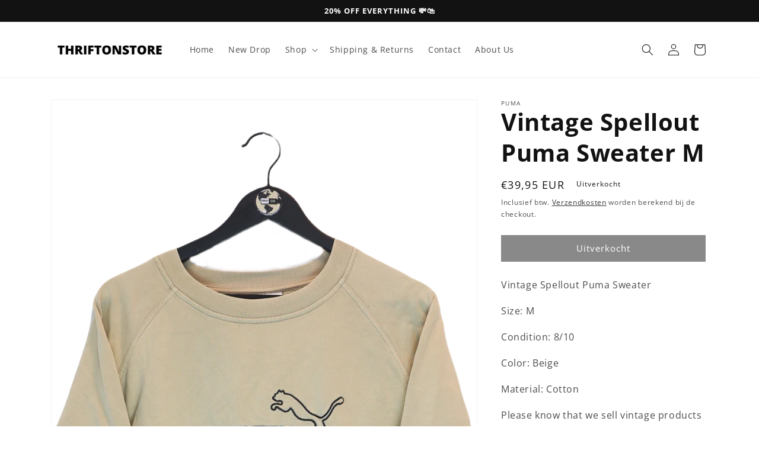

--- FILE ---
content_type: text/html; charset=utf-8
request_url: https://app.flomllr.com/store/discounts
body_size: 126106
content:
{"priceRules":"[base64]/MO0I7jMIPOndCyQo0ECIFHzq5E2739xJPY4b6FjfbGNKo4r5SBEaARfSReM8zUP3hKfzGFIxESS+3xXsA3RfhTY+7BMOw8tCBRdvcbwzkymFxVv3+TEaoVo5NjrPtiBbxW+bbyiT6lZmGe5+tQ+EDahzqkOUmZC+PDxBp/WzsHQUcQ1jr7EnrU+SuH83kTFOjnQiViV+e0UriI9QzijPvc1mMeSXi9Hpc0ZAyq+EBZDtOvOpEoDJA8o7lpwapNChcdYR3ACI4SPqc8tLJYPjXtruWe96USS8/nipsVksqiGU35r/F8Ujr55Rg+uLRsz2qFnZXQBQGZ/sXUfql3mpdykAQYco+F56aaUNalzjjorgGqaBheo0Umpcu91Kv19xS7vN0chnQoJMdrVZgFC08NMVcWcityAz6qYOAImipzca9BTQXxoxmdiG7Sje1j2x5vtYgygI3TrQXiBHP7NzWH6YnHaQChts0lAr9u6iyOxynkgkuflyCT6+yufug89aRuSJPLc/lPQvMXRU1I9Rxy138QkvRBuYhcZrHd7CWcISBZc6XZlzSNcHEHNORNfTRj9hRU6O9uXMlq8yCt043x85kPnxP7lMPGSxAA/2bsXfyDYWhGaWVGsyTeAE//bQwNDqZX87CxtxHQefxD3zqZZtQzm/rTPlKYk4NygyXq3M4iDl4PoTIwZJeEzM7SNGtkBSbdAzvNDn08LXfKtHEMTlAXMSqijSGMbVt7K42pGdUHDRrXKvkx6gcBuMWlmvWGir4Q35kfL/plSN45NTAHWWnJauDjBQved/uSbOwm8C1CLH75VLyK6JRCIX8FudRYayxU59BjEVu2HtF16ug9M3fos6BxctqhwS5rxFqGQkkI6JF7fIYQXGlnSo5zYymo6sTc4ZWrQ5r8MsPVIhZ8Uo8Xwn06UBbJHRbVyD81pTMAs9e4LYwanR1sU/AXg83HTCBjlLYfWxPtaUq0AoaIEBy09ESesKXFapRMRLaUlhMfEPO2/Rv4gCnDndrDi8jnECJ701fBCGzCjh7DFJQEpUqftJ09fb7AtR7iYgNlwgziDHwTL/3XceL2KBsEjWzjSTPX6nuyg3QFQ+ZUkiekjvsTkhc/1qpVyy1Pk88CqjO43WZoGPEUVoyX9GgV0uTN5YZichJrza8wVBVhGKZjL/4jrGnW8Y7G+cUrJJOr/rNzDDdZdfqeSrHiaSZhfbdqq/p9eGtkFj/MyG4ux2bXf+BLKuNqZuF+xbbdIlWjBqEqfExrC57bu/1vGQO4JjYnVUV8vatU/Ij+D4vA+lJA1LtvyeWdTPmTuYaPaakRubW0NQq3mjl6xNMEwgo0mcfED8BmlgXQuKj7Zr7v1SXKOjUqe708jGhYUMD1pixhqtj9PycFgrf9PZxWM6/4MpQQGXml5fPwagZaXaH3AfNpc8WQLG3ZVCVmGSvRdPwhJ8CZPRCqVy3C8Jb76CUvkBWhjtl2r8NJLz5ZduhExZwMWtSLbvOguHmquAuJUytkxYSUhRbe9z/BmVTd378bhmJu2zvnqZE7Xiq2OBYfOVLrvtt4ZUWnn1aGHat5RgyVMfGXomZTHA4uVevo5P3JfsUkizFUGNxMgI3+PhlWFNaQTYVvIy5N/K641I0pJgl1KNMFoZCd6GZl97QEJzYKPpNZpkhlgPVvLkQMgsXKmej6U8Zqm5ka86pCrXGIL3Ptlf6FRux/CDcJpesTL00xCTuCLBxhJLbo0slpfp6I4BW6k1ADvE78Kbds/FwLeKV5RO2n2IpsmYsE+PZQ8Syi080qTMxZ9A5YI2rCQA4YTR29W3EsSgbO+OfW+EKy4NBLwbHjPktsM7QBbv3tRWL/yQn808YnXUevi/[base64]/5Bob+d7yN7CinPiqWJ1XPlxh9YZWZqaAJNejf8LkJyBz0YLBt/ZcyRae4xVAuN0pvxREl9shKs+Ajk45lTnc731AjopAAuUV4qyWt3D9HPj/wlJ64JdkoDDsGqhyyLl+NiTiRNcnL7bmQ5j48cg5/y0LXkSSJo0m+ZFrMyWHl5vg6m7dlm1zWbm0UK5RkANIDBO3SmCum3jAqU2piSC4Cu0Z2GzVrsByBeARpAf4JCzh+8quvqqa2hf/wFVPKzffNWgpWqGKN8mn6RLux3FOyLj0DofMWHXE7bUTQaZUE3rTdtAuS+NUVffARrCzBdYX0xLg+bVxlD9aQxw0C1kZxZsrxCwslH4nIZ2k0CDuXncv48psCP3VltKg+iE+9elqEoxyYiWnbBZc8MFx7jwOxRUlRX4RIMF5HaSTSjJvefl9Nnmo9TLgmuypi2I/IecbeEfiHXSWTLzEfwsjYbAR7eL4sbj0upL8Wh9agRBe8MLqPmU9n7l2d5l+PTTLV3m+8TlQRCkt+9rlMW2vOV8fjKws50p+ZBMWsQ7KPl5Sg0J9sSIeUpctVwtXX6X+IMvPuVwPh1ysEJBZPNAgehNnUgI/I+hYnt8VykKWjrYOuS1SDYszGwevs1SiwgI6mxqsU8wyfor9I3UAldLxCPtW42L0dp38QA+1OZo/GIwJKIgXvH5SmYF8Ydv5S6PjTzcDJePrV4vt4TXUd/qjQwzrIZNCADgI5PHu69zcb/rR4sQP1OqSQ/crBBe323AFOuE6ZyhRUdXomsx/f4w9g6n34sSsaDh27Gw8fP3K1USIEOK8zNYx/[base64]/iwttlQqD06afkdg71mrZvbcQX6kpeNHnOFUQmKoO4jieaWvLkU5A/GttihG2d+QB8WiZJIhN1evbMmL39nDhLACDTZsA2CbblXhM6P6KTLbR4/4JOQ0KW9dwEtpp5ePlCmj9T5qjUgbVh+JDMWPd9Y0xUt9TFtX2Pn821m1Th2EX5JvHrCcduBHTBRASrjFu93gjjIYBHwFHI7PfQ5xzSH9JFQtFgW8sTmIxzCvL38yw/oEPYW7PFaQMfRYeDFy7cJaK4xmxj4BnVFatYbBtkGChvF9sYJ2NnO1nIwxtpYSF1iJLrgiSPx33tTQdmjTC4Kg0XSiF8vZshO2ovm1xMcMxpmBUpacl4TK9BtvcpN5ZcJVYs43H/xVXyNk/hkFfjs+pL8ytz/0iI/lIt0hPgdeq2P1s/mJsJDbKnov48fPrn2PghCaLARH68CE8SZkYnREeDLcd88KpLV3zq5HmgdaMGeRHiFeW5HNbUUCTg2y5XlmxctfGNgqRgt4ghqXNzoF65NNTvqWNTv8hhfRFQJmTTxGKvOWG3eur0DnF92rX9izkl/g3Z/a1YS1JcGjSLQ0BiP55gC7yq+NdjUdSc1SzwJZANCoHDxNIy5QrCVA+wiEsBzEXdad/KHky/jObqSRS8dcsboLUN1BVR2Z3xpKONpzaBNF8SGGiJ+cbQAe1+uPPDJx95F2AnKgQFsVJwWWUfo55CGgKXJ+YOJxYOXtErZxAPyAQ6zSm/Fa+RAFOhg6vYhEaz3QXzVpmjeNbp2ctLP+PthilMAZs/Nd9YCrowd4UX3W811sk9UICPIpGMuT+Uy8Y2uT6bAC+mdmiMubNk1M7LoTRIp2HUKViDni7hzYnG/zu7IfMVu1UxqvsHAGjpdSVqdMXAnPYn9uzJMXk4TNIvFFQVMDtGCX9SMqBK/ln04FD+TxrS2kwIaYIUnp4/wVeO6eYD6JL2C9aJcXwE5qpWt/J3hdn2YfbRKV+2/aJtQfNxLlvevp6rwtVSEWbTlTJACn3pv2R+yZyB4pRfXcwrTcrc8Ln1iE82BYFxZQH6ONULJbnyH+j26YVPY0OLmlqxCX0smDU4fzgUAifFH8zHPKdgHfJZQs2BKoX1zE8pTucC9/[base64]/bZXMSsHv/3Wmo8O48GLNOPGTZIaMgmka3taQEHZZyM7k9yIAaMhu/ea5rJPPhGAke4FMsMy+GItsOc3RxC7g8EtrZ1xCqqQGn9ffGMLlRvfg2USmVjdR2Pt/ryUkKFouTS6BDmNzWPGMTO7DMKoQSMA+Qsa/nqHsFvufscsdt0mny6Sj5MdV5RGMo0A+P6Tvatjn6/x9Qkll1en+gjH+h+w69mcY7v3329OrdwW82AKvb4xX4WQtR3u7WdodNuVRW5ECVKgdEt2dGOfeSFFQMZKTPFH5FCTO6LDC3/pDJMFaQBsPIYqja7TbkJNOVDU+onYKNIRbRKnRKbXwzMLcJ0LtG4MoWJwJLxqslNM/t266r6Kmn1n52KwVDc7d8naSwpvEM9jscb8ifKp2PFrOeDMl8+p1ocTggFqk0bAlbB7/eD0K1ehdzWq54LUnF2xY6t+U79LKGp0qF5Mja7kmzfthK0jR7p1jNeKTOJ7BD5GyDg9mIQhT7AM7qjdjKujDfXXf2xH/AL9B/tdnNivE9OtESxCuIno1eh8hXRafQD1n+COB0zzM8MmmMZC00y9yOFKY+aUiA0ldFAT7EZh45ZhRBAxeyVxXZH7iUzXAz0s6EOHT2kEi4oTjZs4ArAJg3zwf6yI8EH21+OEWzw0TrkjWoGf32Xps9gphVTm4QrYsRlQ4Hc0/mv9DRP06G7iG1AeDH2u5WiG+JWvloKIBmTVpN/7dpbBQ9f15wuf+3P2gUJoOw+2dNTB6Fv9EryPX+vADdo96b5+lojQMdc4SH0aO0uGNlKG9DJTxN1ksmj/UGeIO2oJKVsT0DqTaXjUfpwF3F1/bGNUpKMhOG0EFs77hjGrXsKuxeznRtZP+YXE9rMqaSgo196WtZEavK4CKOVW6bRNGopmNPBGlff94ot/4mQArq/fIZb6BmHUjB4gcjxkfppgkyhoeYb6I+j6sLmeOcg0ZF3hdil6BATWBEf8EcBHuxqTsJgBCrK8iBScooocMxl7MtFGdK2uXlIv6biclVPkfLCTY2uRF5rCs7KppA24UhR/N40iVQG+fP209XTX2MEBlRpdmtmeB7F6iAfSzNprjewiYOnoRcb/ok7P8c50atllKVi+cokzkF5mLVUxy0ww1lJwBL1wOy8LZuoXMZjlULCf8x8D9uXSxheszYFoOQeH6TqPbZHh+Ip4vkF8qzebmLo985p/AQsAMG/ugp2CFetF0HFeRrx8dz0qoOya6vdtO/gdVb9RkmSCCKDzTht9BDYh+1x/UjegpirX2ps8S8WkwEUyS8mDMjmN8ozZjH3tA7A7yI4D/ab2o7cwY+JBNInVYXaqMNh6/vxh7Ltx5gRcOBM9jEt6Z+HAeAUzxbMPPW1ubBc4BYmLqnUymyc0XwZBRn1BqMlKmeskFgfA6D7Um5azTiz/YiOyfYKAHlvk95tE/Ee90/n6snO4W+5g2D7XFGYnGe0WpQzIMwEXupI/9JHCKsjWQJVDjBmjcf+Hy/21eko+z020w0nwYusXAT6/7lwp9fjbgipgckxY7Fq8YScDREv1DsHyP0Q24dGIlF+zhS0tnbGOFaomnnPBth8ckENk2jb+j0ZGJjVN1ERomr28RKEK8bFiyaUwhCrQLyq2HJTFcmFr4at3+IOoYKk0iGHJo8DnqR1Pf4XGrqXqDfFu6XiIx7wLpn//[base64]/8h35J8ffDV8XZn9g5aEfrqCbflHyr9jGaHKgqS8cGs6lvJtO/Br76sAreO5YI3RuQ+v6qYZBvfxQJULau3sM+EnzhOdu7HtFt2H80yqRf+v+Lsreq2sf81XZ7WkNxkxOvcE1Kbz/gZRGsNFMkPi7tDfq43UKe/LCB5YnORwix1Qk9yaPRoI6uUkAeIiaqSe/hx2z87AhDjwRY/NqEC/mbOlT+Jt1SCd/eTT5fvxgpTx76Aglun29o+BdFqEQzVh78vOwwcqXR0t1M/wW3f6bT1dM5E/5N5+FtiALdOCtjrdpcN67niAwuVspDA+37IaNy1M+dCoDpnQZvcCbZSNCqi3SpPp59Tvx3nMulMNHOJ5PrkDJdAnLnhU2WeTphg443IBmoSHw8JeP1YZtIIzz1su65Q8Ku9kJMwA+uzPR3W7FJEOBt0XWj3tElrDTLM8iXYal5H2pJ/Nuyyg+O2E6HFpgNx0J8eQidOmB2Cw8M+HXZ63QmDMqabIzylv5VIF8A5ptmjruUXAtnKQ9bTSBJNNDLqYyTwhtd8dGk4pfXL0mmGemVPkmy1d2+m6MhaAgyebHZQO6AK/5sFEOOqv7vsKp8jWqXCowHxnpa74mMS5rPSzetSjx63xkBRoFPvXXYgxSK4byq6Wz/hpjqKpcQH23hSOwa6Ptcl6mA4u1ByqI/[base64]/ULDfs5llco8OblK2kCpVnuYNyM0bIVNTxPNWI+8Ew6ZFTF8aPIgkqhMOBuWvZKmlxZaHuiVsDT2RU1hqYR/bFzo0KXq/PkQOp0yzBmZrw8UvAq36HtkntfqsfxqURtAfNxeNAUbBMV/8SUFmRlNvx6q8Qst8bLAYfeP9vlCwINb8KA8xbdGVLVD/4xPDWOq5UhF35vzgpr5Zn944pNAOmhCNjOdAoxF5RmzDFnOzfIahx6X8e/MCqdV6al4YgMEoWHcx6CvDMZcBs6+G9RRp68gKga7vhbKqCwg0EZNmioRUAXlUz/2xgf/4qVmpUnRg1z2yJB9vNkGIIM8iuPB/xzFci4+VKM5YXk3IOQQsy9OhEEDaK3zl9632guA2+RzR+rCEV5c8c1gekLsB3dfYz3V3ZJS3zO9gpP0JaOL6OcoGooDiescFbDr1oGfCoHsVMXSuzZb5tJROhLdSJ1A1eftb1ge/1ih5s0nD4OOuzhbMT/Iq8Fgj0/e/EB//a/LTjEcyQNxSwGNRDBv0i635vzY5RcTHd/eml8EnJx022dR86o6fwV/[base64]//zcfFbjonuBeSEzZQSDVR2XNLW8D5G+AHZThqd6BB1OYQkNM9FjZSFLZMXCZF84bGkdpAtVo/e8uV1HdWK8MgDh1IU9Ko1Fdq5z4Bt2tbOpre4hptXiwf6R9ThfF5FYqQ3MFmGdCYg8WoVMMCNflkWbY4kEj5Y7V8JQ8s9XPKHXdy+nvBN32JKPT6/Eue23rwKNFB/Iauianrl4hs6PQedhUu5vnqO7/NUR9L277aHzPWtv5rhoykDrJsHBGNwbiqd/Rlki7UArqGMROLgVY7vE6ucjX24p8dxVU7oVLMP6ou6bGTtyAnT6pHmhYISicCzvejPHJsUDi9ZXXZbvogfwIQC1vFE5RU+6l/eHNc40NCJCmMS8MBQIjpqueLVB8BH0s3ygSALfpD52PeTC729+OBxIqn2GiTPR4SOqtFDDagGTxQiz57Xm4pXaS+s9fd+Pmf2irFojK2xGQt/hDNOjhErSm5eK/elfsbZcucvTLWnvvM3h+u/il1waSey2UUHDogXQZQ9HsVAX9qz6zt+RM/LsF6Y89OrJo1Ex9GI7ahsK3Imcnyu4HoWz8iP8JXrDmygGK3cNOkCNl1PHP9I83aSlkm5CeKAajDtSPwR5aVaWAzSXm7a4srkn32I6IYp7zaVJZoOwWgA+NVLtMN4t8WKU9xNZQCxW+081QsqO4nrtTxwkaayqYhlYPBwZziEdRP/n4798bfAOcaDYiCv8BztsB2eZ+tmexGudjBvKzXVoI4JlFHt8xaGmeABGFcP78vUBE1UAPLTlcpH0p3Te25st63IMKT4F0xBspP+emCcbcxOHYlnu7V5yBN7xsEuMbtLWHgU4L4Jiqnr9Xtkzr47Ia4wf6ALBUMblPFCkJ3LgbYP/KeUErhVo54rBNDcg897XuoXcmCM00mif7rtpB9Gfj09jWB0NBF0czoxOiQabT2QhWYWmHENGiHA2URcsW45JOsyhZQTEYM9oJcSnWNKrPY0RhgrA7XoFrr0tMTCwikv+kMamXHTg7MdeLeGC9tPV/iXZV0RoOXSQ1ETA6TTZGn2ANan6deK03FaKcnIVcVp2H3oy2dl6maLBnpogP5D0R8sCd3cpLSWDHQ6Dze8JVFzpFa3GsQAaJanSd78Paqj5kbmxRlmfRXrvBAxIPxVg4onrUh/Yhx1lh0ql/COV5nZJY0X3oIPM7vJzUIO3bNX8DNzRf1VQx/[base64]/UUjlsPBazgvwsYk4w+OEiYjdp0Y3g3D4keLmYgJGYg6wnv1Fgc4PBM/wvKB8QMTdAkbF/fvFcwvlm36piEPJC80SnlVG3o7CeLU/hJjez89qtUAiHcufmYYuCKZJbrhsBt8GfYYCaNRFAafymWF6G6kLUjYmwghTYBFI4bM0j37KU8B/fbjo5pYhQkqXkxjyZ3YJ+3TfOjB+Ho2eRgykcn4FSuWk0+h5BiHOuqBfSncfpwAxVAxWoQ4NuxHSNNV+NUUyvT6KrqLxbj+J7CDgSNg2kM3oURYhSaWj/gNfMg4iqH0iXpj6UZExqOPpXVhSvRxNw341ZmNGkua5+bWgTBQVPsDesa1yd2080gpzV1KPsGx5IyQw88kutrWUEeF3XAc55r1xjqg4FPxXvSDaMjRdlo/pGyKwPovKjJOHYJNNgNK1ilpPKQ+g7Qi+2QMKFoZu1dB0SISLQgYUOFfEcEsZqOBLNKrvszwBnuS6Z1SKGZNveZ42ovWfjr6Zf0LVzZ4Fcb/cLYozue61gS1X3f2cIYN2QohIdYWNDa1JzB9Nvd9upmP7nzBAGYs1De9rhI+UAwOe3j3beSAjlkwNEi6Bxn16Dym8ny2YsfZKDnF0V5daVvaduRI9/F51T6KE540l5JFs1yrozFMdPj9bZzQIQY5AtX76/rk6KqqhXPhaMwV/V3ziYEIMibbs+PM6519767U4a/9vThe9nwOPVEPOaRaaXheWGDUg87bs21F4Jo78qmkepqg+czzpK/keA3ufZV5Pws9+RiuTvvDUmQrnYoZHryJG80Lp+is14BI7RPZk2XgTgH7xfOoWTYxwquMmxJ3FuOi4OE89vHHS6uN3RrDcwf+B79PNx3VFzJmLNi+h1D3q9S1tKuaWYp7pzz6s+bHcnZflGRSrp/MHvwfZk8vKlcUFaSl2hKuYicE+5dzOrgNNnE52euFqI9eCoweu4gXWzV0iNioR7TL8l2bhuypXXdQMaoB7JErV/Nw7xT16IGTZ9DD1CezCGX9uAP0HQZMJGjHHV6nrFCZV2WIgrZYJMwpHe7UeYOgfd2x8Kamn+kZDE2l1OPRUIUFxi/Tj/3J6NEaXbc1mWfe3E/ey3qOdFtnQW2o3AaVgxJxat8DYejHJX93zySaJkzG+Up/mmIGIeUqgbvEgK2KaaFfY3wg+wW3a67+lP82j7XVqA2fzH9zeR/6hZCRwiGaadKvnFIRxQqaSMEHY6mfW0QS0F4iCKsx1/O1256cNk+x52pUUujEbKdqofJO+vZpqvmLQdgFzsAxxhe+KQwveYUvYDtakPozycrmBEGnpmuvLkbNZKmGbngfYodXdS4jkGv9D+Rz3eIxidaXVxcTDfZgXZmL4QGqRpuMe0Ln1SYgz4F1L00fcsFyHQnj1uhY8SwVrlMfdFS+/OIZyvadWQjo/31RMseMUo+tV8sMOyDFZy26NhrRDCMz/KjONeVAyTYaNn6eZJ7ZvtoTz++R41gW7Ga7CyhqzDpshvhDgJhvQQGLxJPDiajFHJFOd/yS5LQ79mTZsxwFycI4eo92C9VmvjuegG4BCEFaRBWVzlUObMdb8XjAGP77c/UiXrejbn7rZv53IF8EY0rwwIOGds6mz20qEFM8uSZzf+ZL+R7hTPAlabMdyh6s6yIWQWq8m4v6IHNxOCTejHkKzyQ2a4Tol7z1+3jQ76y1qq/7JGjuwx/tYIoOe85K23c/5o/oN+uKeWV2ahRi8KTyk9yrjzntZY/09uu1vgRNydj4X4F4pWyLAMc8SOXbuQJSizq5PZGu9rkvLbulPy+KTYu7OI/r54AIYt0zIgVZIlAOKAbRk9qeRz+OPEC73zY9FIGEgPo5CGmXBwtvd1J+1wI3oHLLl4xLjCoURLWgouUC+WxHXaYEzcIZvo3H+HHg98/17M5k3RM68u4+Xu8GxyMFNuuhC+A3yPdEwenuG4+3A4e5gvh9fGnrdOWZwnAG4qPMjkYdobXG9S+J8p7EpF70dBYpK+kecboporBY/3DV1fpL2N43ySnhK9qMq2stbOcJbjnbczKIvuflEFYJ7ouEWqklTCb5wKMcZVa3vXqrU3evBmdW7RavDV/NTqSnvpIbQUFvKV28eqm/6O6h9eFJ2ixYrMCvXAiIZ0Z7BYv3kR2fZnnxpvRSMPFPPx/Ws1gYTnJEvw+aLgyzxjQ1/smeaR8QrU0Ozjsu1s8iP9bR+ctcLuGWh8H00XnkSHq8dpINMf9gI/[base64]/M11n40Gh7Hzmsp2suDJZI71RM2HK7XAssL4aiwyAHbQVanKYPInjJJfwNbDEj9DhYb5m1fRltFShQT5ViveklkQh4tgVfXnW8RUpxxWicbzPRikoIKwAzIz0B3rqlBgaRWV/JkoTAOTs4k/bjS1RLqq6d7ssARDrI2W/cCl2/wNwb+Gl1pyao4dJzNKFjGG7eJ0U+4Q5bh4pQwcOE9HLzzDjU91W3oOYCcEL4fAdd0DN870ytVo4w6Etl5w9lOP+rMDWfUV0idYAfqcKnGU8d8Y9boo+IL9dkW9Q+AJRQN+Fem+6liPZsN4KPjFXn+hmctxpIivwU06/9hQ/G0nLVb2ZzlC94FGrR8822fS7QryqFad8iuyy2nQ6MVqYQ//9imyyH2sEIwN8uAn7bM+bCGyNuAIBM83HuLXGtx5w5/yu776JwNDANPMsvjdsIC3iSOyMtMfkBjgX3Ngy6w2pOD8/[base64]/OHN/33gGszCsfn7sQks2CFZCGdMIchUGMssIDzkmZOahUpwyIu4OImOR/nsu/8OD0HX4FXzwxti5x82x/jd8tpVDWlCH2EpjOLn99dt8VDlTLcbfruP6TpMSi/NzYlI8RMWeE2HGBbTPtgV/k4yBS1Xk5h2Xdq5miupcMX2Ga/L7q/L0eb6yqs0dG6NjL9kkek+hWmbuE+VRm7AhbQGiWY4EdAhhoBytYXyQBVDtmxjC/JXXi2PAEDT1NkEDdAR/dVOvwCwd4YxUTEOZTfJnfl46uhycrBdRx30HeXJvHZzak0Pz+6kpT7FAB/2QxihymoZjEzwdRN35gFRGuGAClosNGByRCW6k0WypvxQqHLKA642n+lp/u1sqHzC56yd+ejdIJnAhYF8A0BHZUHa0uXrrmXSMyALYfAjlQpeuE78UR70YquNw8kaBWqY/puXTfsoy7OzkNQrie368nsXyOoWywPeUXhoLAGXFPpmZeZqyL8Rykp+EkfEZBpyzz6/zGWsW5P8GC3NyUnkwL8b9dCTB62mx1Qvo0Qs+aFIVZShFlG/aF7ST+sNcsjEc46DYCWGmHT6vFRpofORqHWc2eCKvctFgCT5gE8PrjHuBOXhD+8+0pA0V34+FD08TfxEDn45CqzI4XiylZTQRLGNZtVQrzzI1NOCzyg/bRekgPla6vRcJXOIngU2B7on518fNfDKd0g/vQ5NhrVqHn3lLzQCy+G0/dFoq3Z4rndshDBzwjCS4NneJudfC3uk6O4a3/CUuPb8YEekjX/liPnyDI4UdBpeQmf5PWXqIsuY4S1hMK1J/3+d13iF18ROiBn3zFSjhrEqMSKjtIepzvs99swlBf5I6m8VY7/Zhipbe+sgbxhYUSf0XOVyArMfd6+srYcSpL4gB1CNJ4YTzS+96BwTgxtGpnMIMKUi5kPRZHwigxWQ7I37eS/sVdwU7MCkzm4y3tpzK5c/BCSbB57W9HfExBWFxDWjEJWAShIfH+AMIgCLjaqdfUtoZ88u0Z6BkANpAtQlk5dWCAya/Q92RrMmqqt8ggASHLfNilej5F+lK6lRLcnGz9N8I7iauQlSxpIanNbBb5G8WBlrz8OqeZfEBStOif7cKqJOSV3rfy9PcjDIq5ivdZC5hfN3A4Zrt3zHUytAbEVjkj/ptdwioZsRP7bO1Nqr5Xw7XTvotuVFMsUjOYsw1+iGlb7S+KIEH5JZGcEzuhml+nl3RXG1+H+tdE80uu+NR4DOByj58alKeSUFsTFVowQKwH72nULL/stRkVBCZ+DXD7dg3f7kImPrj2sx3aR9N4ksn97mdsamSGlipihYyX01XrOVBXnlSTgP3SbwiOi8wxDtobQNpcDnnqewRHi/J/3dVFkFjVVwG5XzeV1CCUfiypLXslXzcNY6C8g12i+zC7zcgHbIKpAwtfh5VIkLx/1ydZiTDb4hWgMRIc+kWTww1aBX/Q42Xkvv+d7W1NvNe6QrJmAa2/taRTgYUDHXGo4ini1xzd0sfLBG1yY+t0GgLeJLQu6+VaK1G1qTbLf3EpEQ0pldQIOoI5OyYZtj8vQKN0xG9Qp9cvTWtvLj+kGvVNx4L5CI5shjtj/TjpzqU0Zuu8mnxE+EdMKO8Zasyw1dz4lQsYZoDrTtQaMH5hXtOYF6kgZ1EFXhsWbhbZEttfT4RU5m6gJKRoauRKVZNPM1j9N+x1atTkq75phDIZSE3cK41tKuD2Tw6WN6pZglbqjBD9XOdaQ/[base64]/pxWUyLJkmL+0EjdEtaRtPN58iwnHyDYIQiBCu3DQSMloV+Q+snbhfreoP4ifCzMGDHPMokR7daT5ebwu1By1llCRd9kKgMNvjX2QNwy74hqJrPeOY3zaEkVchgbHd0/ht9FX/10UfRKwZUiC11FsQmE3hLbeTKi1mQmTBwhDFBIM5O7iGIkD/H/T5T8b4g9d2AvVkxHTNcIJVVMZuiF8ZnSo9krgw1FIQYszAjvmfx97rZM7EJp0wjNVI8bHi/JO6wIAw+nVBerVrWMwB+SreBC+tfe2ijV42TusUvMmD+75NTfGHzKk9fAy7PajlQgA2DYThugecJuEZa3LRoHrro4RzcbSdIbCj+NTwgylH75a/Zp4L702VjVhJ7i3GuYliM2K4I1VNdqx7fJC4WqCsFLDD6iT2w/k4T1c2d/rFnohBEcvvcyw441yNZ14hoJ0bgFZNIZ4tCgKlBL7sMknt4Yb8MJ1OdF5XdHlXpTsHWkwffwXqKd1FZO+QOixrZzmRVXWaCV/lJmQ4TRikFrUveiAMLGkIDLa3qYwtvk48YvDfBuY6sZB3KfF2VDf6tuQ8TA1jkUF8Tf/lMrq70qeA2E7qOFDP1xi8JD5kDqfNsu1uhAsROaw8paDtzWP4j85DYRoj51CW4+O1nVLCp5dAUKpYEq6ejSAyPHVgDUl9cm26C5qvwbdtzRVexwJaOoNtJj3VQPdTTo2PARhFVQzd2iX1Tfer9cBlZU/nE3hYfVJ3vad//cS8HCyWeMblvHLsicoFL101D0hdIhhBY8LMwWli7n52hWpu0ZxpSgQscIN/WWhi7nZ/qmsT7mrNvX1/Db9jJg5qH+NaFsDQWs4FvV0sw53sGJbJ2qHcmg53knh6ZLhkxE168fED+fODMblYaC6q2l144hQS/2APIUSsM3KQqYI0rNY5+qMXb+Ag2kQrlNMSDzwNOUmDONWvIEK7W+cb4B+TlKqlyz7zgjEKzKPJRUgL+uLshmHnLx90/iLH+kEdr47Ssa4ij3I/wyXHGLcdhUxS4zG+3pB/F9a/0io+fFynu+RFNDxzzrp0fl0tb1XyBZtMxcDyigLPbM3Cat4WZJvtynKs1O5HqvelZ0Hkor0UTFjrj0UKG+MtAJJMZA7am++7e720+kJ/Q2QGFA/0C//Ou/E8ZEk22j10eeUnAT+C0PJ7wg1qGuhDFQDdolula+0wrY9IIZlM6159BkGmv03C63NzXYQy4BPZjgz/d0IK8BVFghSoSKjYhmSQ8000rahRsMIsIPormCUI7PvVGO8aaX72UxDEyTxTh3dD+JYj1N/kTC3GjWP8oYR8CKbFjMa+dcUuPyLUUXYoaA1MHUs0B8ORolDmxe25qsNqa/TSCDDTyYQx9BXyxkMl00O3C28OSEBruqP1tWJ/S0+gwBbWDoMhCDEHkgwP0T44XJofqPec+nvvnwWeXya/[base64]/hzYRnPHtZgWpbm8zsPcCAqzI1/xaS/rNKsPYGzfBrCw0MAg4FjR8bQkHFb6I+1GX85QBZRayKbmVUYpx6WcbOxOTjJOFXr8ASQ4YfmoGWilvhw1ery6PNqesvKhxCC7YO0qsmdOwz7IUQJrkxy7MfBy0mH3OGMxf/N6U19oZPTxcWe7r03FuL+CIEuBGdaz6g+aaAge1Wi7lA3vcQfIGgbm9EALLqu7gfaQQv/[base64]/IOjbaDwnNOM4qPfaTi0ghZ+Wyvxo4X0FIkED4K4cdwXTtZePVoldoezE84S0WNn0i40FKkGCWzJTLeqFm2LXY39Ig3mnwK21Ovog5Kw1GLbHC7r9zpZ7ClEOBnhelB5plzqnS1g8akiX15XxhAyVs7Wno0M/aqI32lHuwsYUec040otxVdKE3pYbid2dNgZBFWc+n0RFasZkF8Ply4xXOxrOApeAGLaQ3qTUZtQ8L3+EJxJPZ0f07qqwYZkMon5Xi3UMn6xHPcy5H23P6X+ZkGyNgNdHLCfqHJpKLmSvVwk5acmbSNdQwRP5/JIxUapa9ifpW6hmE1+TZdPgilHf9+0QOLa3dR7LjZTAi6VNezz+txIuySDaHHLbH1WwNcWPLrG/ZCf9/TPQBR/j2/0RKog6Oz5F1U2AP03xSGvNpaApX9jVGwPLOEe/O4K6VpXSsKcdeZjDGfedLynurzfXs1Cpd6hkxTv/kHrSKf3ao0YYVljVQZyrzCa6wnoxpPPZpMr2cp1GrAbn9WPvPh6EB7sZ51w/3ci0He2HPjesmTXM8DllmYZU6eRI1nCw/vdqP9l4DPmP4yz9lC9sFDdm5wdjcTRbBDUPexuaQJiyz2Ly6dOkgKG0cBSjE3/cEdBWQKtFRqtBSygA1QrS1D5sp3mjNAeUX7DZXLEJGT15NPfhJELUElITZ+BwdGd1FWYge6+bJvYwZ4GcYowlENe0Vxu2o1vl19jpXmuexA2bCl6/yHuVVyaSMVm7N8m0jGh9dDZazZTeNvXu7nE4Wtu5GR5Yf3/o0wT6rUzaMKqG2PlwCsT1txmF3HUwqkuTl9J0Ic4o+W7ERzBqbaV0GsGUaRtB6Lfole3R+yyYz1347V3ELfFw/DQJwO/kHfIzRBn3c4Ai7zn6akHcVJBMUg/hd7eLbK81FlUjrBB9zErnr3bVC1kkS1NbhrPTnttzkSM1kgs3LBxNnW6mwudBqVzHZqZILfTObXcJvxynTjH0IrwGV9+O/RcxdYO2/N8ijPo6AR6EAMp/iUkLf9YU53Q3USBJ1oBpdZSdLVtlYGEHBnP8gXlw1ACtvqJ2B18ilRVNx1l7pdO4atERNuGDeX7W1KG+fRuoqPZ7V8y28RndOxxI5QDOKC8HzCNC2lSAd1REBwWLGaVrYJN1Av+1GaZc4/9V3G/JwC/HyP6KBoebqUsBO3vyiixNAtnfg8416+P/[base64]/[base64]/ekPfTkMt7nzao9N2lsQT4t7KF9oeudaHQK+LyJmsl1S9tlUhK8kMtlSzDnJVPZb76obxAOGbYWjPtQbh7v2kxGM3EdM8/16xjINkyLgK+OQ35WUHPDwi/DSnYDhOVJbkwdgAfy3qmy7OM/F6PVjeBsQyVWFh1TVBCQqShhVU4/KrdteCDBsIKUtn7OAd8ikBcjxtxCnvpw6glFw2g2PracYYuTIgrGl53+z8rjtwEYAu+uZUM+FiPmK2fvW1SG/HaWoQleDBYWGDO5QwMfwzhd79TVjxg5pq8C59J2T2j1+iNE/W0SF+ltt4XlNlZD7eNSbnC2LGIZK9mfCtnFlXK68vBjbAw6yJhV6z+rmRKJ/v4o8CxXlHQCDwFUQoUNFcPc4icT9t85/hBIqe1+H2ibSAigcztcGad/5tsvlCKBfXs3DKp3IyzK+PGZA51Hh7grEL7nLM827zvmdOcCZbgQP0nyDVgArn71enFln8kZ26sR3LqggDdYvBu9JtXktOCOodMvs5z3COt4E6aML5SZ042973F//Kjsi5SUal+i8vuqErdkVSfhQsw+kfyvyQHKowwAqw33CX/7fjMrCZoLlHT3uimw5a5gwJDqK7cLM4UV/U7H0Y0BJcj2QqxFDbvs7L+vtR9ZP7BtUVptG6x9zt18JlE48z/Jd4M7zzLeN68wG37Ypp9DgH7vbO80bNUNtAtC9mGJZUV/64AppzF2Fh9R7dBI8uJD1QExk5VT57iMVDeXQigVVaCDIPqAtfT0Y6+l9O138cFIpuvaV2NhtJAr/Hnqtawy4LjlV3jBUVsytfHoyqU/YqDcqDtMXZcFEA96vo4qsO+KLQYsGmgcLhGYPHXnT+2T2O6Wt2FKaXb5EhGsWPgldGAZ010dh1mubaOTBj2AdjCk08LFpCmVoaHipZ1c6oo+D41lQqFEY0AU9s8Hhf4BjIG408SS2fueRs3l4DhoWmscCsd3H9ER4NXapbIu3SFN1Uw+mzaIMZsae/NtwgGAj6Vfc+vRPR8VT6iMnaN+IWpZKfdhRJWnDuksiqFr50sI+8I1cFlZX3kOQCkapiiik7Jv/[base64]/oSQ0TRKwc/[base64]/8WcsrqgRDHxuuLiN7wcPGRz8LoGNEWs9tNTGRTLvGZWSEsBQCRORAyACemMX5WkIamjBOcCASRnOU04+6DCwDrGRBActkX6lbcjnMB95kxmGRnJMLpBR4Ej4xZK4xasr0LBBZ/yps1KvsjGF7mPQhcRywg5OmwIYeln2fNum0AqyFLH3ubZYLtO1EGYRJt8Smt2Gzjx1DrMGhhZtf72TMOiA2/6OBOBKwJdVHa6NW6/g1cy4YTW2ZGhwJB35R/YABSNonXI4F3iokeI2G4j3ZprI55+BXexYlBrgdqxAeM5rydssP5VkhcHQ5hQkz1AW1DUpfUEBac1+OwEHRJB/9DLQuWve18YE/evkWkDGLYQYN1dqnIhCkic3W+KXwPtp3jCc55QH+FpKS0RB9u0KMFzeYqGU/ZSARaLFt68/5lX7kclUAELBt/VT5o5718tB85AGFs8HPfZfzJQr1gJBf4L9SZ7l9k1fvumnkxH6GJWu15rQPmFqUwoyNPOuU4QiAVBIeasZgEsDzKHxvh7MS2ebLpRHI+NZBGDTYx2IxzaxR1PDn/lF4TVYz6githtnkYxYfuUc3SVYJH+zl6jZoUo3Dk47d/humtaHZNa0EBPq9q7A78H20agZRCxfBW2T8E5OFbLH+Tg+aA3dy/ee151Ds/cxCktSORlEUEosHmEMKb8vu++RpIDOn0agX8ETsfalFqGbPc7KYFDymgHpgmInhDOFmiU+uhEq7Je4/u30Ou/BU4HJr1ti7eEhYT7LwS1wNyTFWDgHJ4IMP6KJRbk8d6D/S/[base64]/p7wu34EP6BOYC5c8EQWKvpcquulGh3GjCZL/KneaaHWlntDiwv3oQb/x+PsKukTTxIWypXhmrerZCl70MnJNwMSH6Stt8ue1n/4Qz4EGW4cHQS91y0BU/5WpdlhAFKw/5xqAcyNUlHMSexHND7M87+ac7mAuwWG0l5xeT0DdLVj/Vv35nPv3aY/NUWui/PSglpcbpG8T4KEp7WIgP8hvUNcca+qABYSJ/uRiS+CFxA25BaMn5kaHgdfIOpFjYYypzyxlAc40CM2T4E1FAkS7CA4Z6d8MY2VssqzyWibu2RprUdU0UTaJVDz6C1V82u6wWCe/hE4IFZkFuCxA2G8rEtkvypWHKLpc0DxdlEt6E1Ze7O7HAQyP8NUCJnU6PJPEvQ010z85JuaVbNPUyxF1J0JdURkyVU1RcdOJJNuwYELXJ+rLI7KI5jFrBACN9h3M+zpbdyAO18UYkwcs93cRw1/8UQY0mda7MgYknB/RrLm3Zzm7sS5Aw3kDfplZEYJuU78rYt12Ll6g3wudNN0BJvCgOc/epjK9GmjPby6ocY1joLvBGOdBrDPAHgn5QArCfJgUVzp6Zu7HsspChcU9nmnXYG+4Q1rbhTvFPw90/Xgvo2F/rAl1qQZicUBKW8ISfpxXkum/qTXgKg4MbD5JTSdZFJfrwKMgz4QcjruGASbwygPfjpeo0tS+RNmD20oYYSqVZpMzpZLDFHtB2ybca4Ef2GwI9i/rJBLqoBa04UQzsG9nXHfSUgg9Bz+Dql/56Hrg9DeMM54iMZ7jU/dLzRb6MIDYmp+IaUW4+iifiQdYf7Lu4IMzXrGuzCMwlMwlSirbs/xcTkMP+mONwTalY7ENQ3IHInHTUeLQ9UL1eG8IcM5ecVHJMWa8D2/8+NQtVrBTJJjZ6hkaQ3JlZsN4EF85LY+r1eVVtImS5kbDqfnue2AHM23DZI2lwI9MZAkEhxS6UJb4SRWPnqlKpdSYOr9P7GAY1hygvXqSi+Df23ol0Oj+QD+o+m88y2kMR0NBgRfnFM1IfHOrVTKWuhAoLRAEEEEtfhYwb8E7aABpLKsYGLNby/82s7OLel5AHrc+hEufl/vNjK6WQIkEbiY+lWLA1SYTT6N1Ikj5v+flABNBt4taF/UhvL0dj5WlG8zcGG5bg+JOVeTrlCRPHV2bO38nR5llzli352v51/k0iKwGXlEIa3tNqB7d5gycNW3OEQxhSJg9e5ynj+xP2dKDkIY/KNViSBDKyna/yaivRX6+bLYIYVXI8pqzTW5d1l0kU03oBw3jbVAhWJ9f4BF0QmEcJacl1FdGZ2VTqsRjhD6Dz1Ogrfd+J6/4HoiXGfpspWJonr+AiAlYKE6N18PVLcTiygX9O28wNWuE9IePfE+/KGLMuty/o8EISvuUnuN4tKOEjT4vQx878C4lsUivcvbgJ4rZ7urt884eC82Mo+sAye5lfcQV3iYJhl1Bmq5RfPtfP1hDJMldMPw8JwqhsFHSwve2TcBCaivqfZqHAMyfRE9VriX8ToBllLr6u4RTlz7TPBq72X2ntHlI2RKiGbxzamz69iglqDJ7ozmQgBU/KmzG/Ki96y0XS6G+eKDK5oeB3Hn1jkGNgFAjoUzNk40PCkXjsb48LPjuGjZbr+ulUtjtKKFOa1Lt8jZJD37dDH8Vps/[base64]/FJVh0AvvJM2khPbYO44JMoXI85cubONQueYe8jIYB9yY2fVFJMxknywBRmIJyJul7AiQ8X8LptM1b5UJGPJVZPrzGglgK2z4DcCmnWnWVskNQCU4s+U6t0YBQ5ZeE0b9k2I+PtR+IELyvz+JZnNQ+kiui+dNzXIrYQFwAeWUHAhnc4Y/DU80/cxptVWx4tAX0/y+sOdnZ9qNuIP3EQUk1gq2hZEIiLJQNHE8NRSFpr5JBmZHNcO19QWhk57SpcGGcWmXPS+FD+BjInHZrzrT4TaXzu+08vtoHoqq9EMdE1xG5DUl/94lsSXFIAYOkZnk9RRF48ESH545Q4lO0GYf33FfdMOj6cxttMra6mID4Gw9Y47JS0kpO1xaYiBK/JEXQjcs/VDnYa3/S3d1SN0LAp369LUE4RbKItFlYBvpMKSyWUDL60AXGG9r+yR9npgbqkjF5qBZO6BGDEyOWGvlz01GqFCg0nvZHwE0cm6P1po02bZQhzCDPiY476/4Xodt08sjmbgdAFhK4ArQuHU39O//JWKneYJ+s+vJnA0kNWgUChpocXiwtVuP1U4fouxa+igkay8wwSkKU+2PG4FjF8o6UxsOmRGAhHznR4ziZhLqRadMjA4tx70UQU0AjrRR8jpZY2pJ1yJOzxWZFxzX3d3iRxZSTo0I7qxAt+dVnfSD1Lr9GhbpIPJOh0o92eq34FFSuYJ99gT7yrhaBnS84S/rtqILITboo6M4rnOYsQ4HbC8pv7KOldKj5I1vUp8aXPFsy+a+toz4t6d0/iNlVXEdHecGw6dXDVR0kcFx69l3XXXHJrzla7YGzIxGd7z6BAAW2sOgASGp8yHUlODr1+qvbsrYIPzxI9G1GBmTVAGZaiPOyNqA9X8e5KqKQmRZI93IxRypyYtRnn2bi9F5oiBvHIzyiG1bJEp4QEW7ysncZe/KE1fFnZ6JAXa9PY21JYrgTYzprT6CxZHv86QMU639nH+6xrfo3AbN5l6z8hodquHWsrtarO8hbxCU2+OOIfOKAHXCnSh+E/sOA5iJj7K8rFDWLrZaxfrgntT3L47gnqxnvqM1qx8OEUzwoQPyggDM6ohGXe6vK6lzPKxkS//yXBmBG9eaRgWDFfMom+n89XjVoKXX7S06ZlGPoJZsQLlov2eW7uQQsGmstrRRtmNa+uQg2s27ojA2eOIs4N83OXfhEr9mJFfTwy4P8b5p0Lv0mze6tj3fXvo0ULOd0mhrc6sl9aC5+LWR50j5MrLeCoQgAVH2O51yi5DtmQv5S7gMt9VLZ9UhRj71WUNE/xcSgnxKihBFKtXskv+KJq+zfzGP9ZCB6bTkFMquRF6I4tXyY8zHHzWlCoSfMpZ1Ejc5Dp1/q/[base64]/tId3qQzeznDle9aggF6AGmfBNOYb32igSkE/WSbPTVJ8EmmAD9wk0PNdaZTjM9O1Iu7gpRKpIUIvPt753pWfghspkJV5a4K562DqXQbOXHkYtmA9RDFLreZXC9sWCceq0r0p6UhYzUopP+zAxLOHRDa4qsFMbM+10EzdBGk6zvxU7XjarOUjRzXBBvK4waXYkleB/X70KR6X49IbvfmhWYg8BjJqaeBoH7YHwufeXYD13hT3ngrr2CHcF++hgY9kz9o1oB6sxp/narp0KsLt+uUGRLuojLYUQal4E/EGdW9pC7G4PkeJpHv0v33k77/w19e6g389zFCPPn4inIIA+QPLmVuWqV/yp+i8sAxtOfx3RsQDjfR+ZG7glBu7vxka9ufwPqTi3F9pJB6PLxw+gpClp7NtVutHhXvj4xN1mefqpwwNj7SiWSDaYVQrLcFOzBNv/OYNMuVt0sNiDjBYfG3Fiz6jZu2PRRwbbvIvK00zcy3eEe38V1x5wLi1CDnKb070jgn4S+BEIzhrfglTzYhDVuK8r10DrHJIaXVqxJHOI61KGhPQX6nRYKIOZ7Ni2L7ltzpE/jGe9i1e8fn6IFYBfAW5Sdmo6Z7UcGFVP5Q/R66ADZnjY977M6neO9xBYguqvw7eX+QpW9QDaqGwvMqIvEzV/pigYWnDPDuzBnlrgKSab5UK6d/[base64]/faaz5SwHw4oR6se6jzemgFld9qiIEn+IU48CX+gl0FO8ZfSBycs/UGVZxwMUF0nGkqCkf90hlPkH4RYTHJifSrnKbnDE0KSMau9Fnd1uy6CKcZh1f8dfPvLpK/v0MiYAWxl+FogE0tduJ03ufim0Z/7tWlBT6BP7gqAtBu2axdvIdBEexkZmC0HqYjj6ktG1WBQ/hwr2PGgOXZ9n1bdRmeOTsqNHenoUB8bARNpUU2p50u2o/QSQu8tT5ujZSlh28QRslzqxmivkt5QGJhIItc5eAce2AzG/aLuZRCFKIUINPt4zo7mLsf+j/NCukaEuoXUaVjU/Wv2z3AZlxta0fOOBHcJogk+fgeufZAa7T/KX46dG+VoQlw4Kn7hw0qDIE5edNQUOCMw1biahz0e+j/aQvHtv+Y4bt9cOfadnDP3JKAtdm+gl5UiWQt24jG2QEhe9vQpuhCHzbcgKNF7mwmIRFtoeodxmutRbomPv6AYdKkFcKK7Xh/CsdUu34iyC88sol47FMVpvHTZqBn0YGi3Wv9fFXZpc1xEyny+B8fXnCcazYgJUfR17Iz4xXCkadkrwsXeEpLch2xicz5sfPN3b35PM3uwZeNlBYjPXxuneUvNL8zXL2uoTq70i+bAawsq44HxPycI7NXOUfE5/+bG8rH2PdO2B2LbDVUplHCuoUOzr78d/TpnwEx00y81BfvOqJNpgwdk26j7R6qQ3XXQExy1COT0Xfsd8NB2VO4jvkEcDlo8jDBA3N1IyN/teVytl5U4AhvP4DrK/scTWOCEGPmr67TSWGNdclNHeji0qom+BEGBn1tKxNIl3E6hTrkHurKtZgKwPmTqqMMrTr2kSfITZFM8RMPBphxCTfhBHQ4a85UnFmTkYNEfDTAJTJBGy5blXAOOgC/qbeUwkrGryMdQT46P8JFmVLxDYHdOWj/3e0/zlEuq5ugpBqkM7pY7mMBouPD4qPMyUM3cYyOu+9gjEKDZqFYvBfliHYlRNvxX44tWEE6wqB47XhDDhU5VKY55A/+KfnsI2qRtkTtR6Ifpa77SHteMWKK/V562D2orJBPD95r5M07P1M1P+gb63ATDTMAF9RVQK/zK2cdeArITCNYhl2YJ12KloLkKwLOrdR20eHdH95p4PHW9Qc7u3lmxWSAlpS4jiNj2QTbKwOoeTntrsD7W2bxAEq4apZimKfjETRi8OG2it4iFiGi6WMl+jlsFuIgk8Dnexj5Et32ecN8yd/WTNUz0u9EZrYul1DVlW4CQC4Bxzd/ukRPxxQaBCUiM/H5wpRvn4RahIyCgI4do3Fmf0eB5IoB5EBriQuXeHJh1vQ54LEud6o38/txhstfs+CdP30NlviNjASikVAaqBqhE0v9cCnq9WJ/KzGFhLYPyOR3wgQ6vQacxtKjQcjhIfH6xCdu+IICN0/Yx0xO0GzcnRJVI6OeoqFgqGbcvnjftmPYvzsQNzPRvWPt13D1HJ/M8GwoIT3m6QXtnWkSv020IP+niBwCOkTg2fpc1YqZxnKOQ14pKYvdSyLUK+eWj9pssUxg/rzx8B9NVgedJOkyoeS8El91otsavZL+zkv2dPaZfvDHoNMCtqZGhZp3YCH5X2M73Ux/4RsJtYLuA7KL1VdON9AvFmvVTOwaXuUTwhqn1trRp+hmg4+4CkTAfVWCTItAUKJhorjJYGUtS+9ouz3dt546dtCYfSFwRN/L37YCN+gjaFJ4mUjziwwW8vWEbC8SmdhuWAIHGi265QBJbXP5qvO93X2Kt9gTOir0b4mdAG5UCeh5Bep/9oPNaIlV0mrL+GHJCMaUnsVWmxOuo5/Pi0Nu01NNQanPU02FAQhCWbybSXYJRoqvINggi6f40Dh4JZNnOZq1hu8GH9gjkPMLfpQ5kgKQuG+8jfsrl255eAPGExjTNgt4NyBsriKVe2CVrmWwVP89aL0k1Ix1RfLTWFLZ6O7Rnf8S29aq5qmDAc8t/U6Ri6N8ct5e5rR6nB2FDHnajtTb53SyajlOf6ehWyatO7H7Y/zKoZKjLbldSU2vbOE2bdlSqDH0qIVvWYtWOiNmtgkBhSGNnhBcx/7Jb1KHEMFWCXmqmuI5kmBpj/aFrO2jMXBIZ5l2Dv+7xW7yAlT1eY7pg7ztzh7OBMKs4BoB5FCGIpHKsZ8PzFQnrRbGE+ztauzMJHqlHyfueWYImZ7Ogfrxe/i6VlLm2s1xo48SMh5rO5UENh9jFKjRte9FspiViWehn4gI659xmoo7XuWoZylFXzwbc2fwB/fTjeAdWLmQhqR22enIdub/ZT3pzZNeJWKfeHmqH3vWUfjIJ0NlIQgQ4dnVJ7dtcDYouo5lhOTduen0aO0kmmbF1+VJxWtLOXSV7wFK8BMlNhUb8WW3fNBx93ndzAi89ymilbkhZOL0Mkxka5xcPqDGZ7GECXhDnZQYrtIJpeNkswjjNjNVXt03s2i+lH8nxpEeluqEKvbWtILdf4V0jp/[base64]/r9ul6GPjgBzrgQgY49Y8z2Ya3iIkvGYzyzGuJzOv/[base64]/j9xBcq83f+E82lJslst1A4Hei7CnUAB+Q1kMTACNzbhWpQMwlHi2pju11XOLrnoMybv9xZsXuKDjncx5u1UKWuFeM+K3KMfzJpxybkhs0nKLpSPM1Ft3d2WRtSgkkhxd59PQwnfInzAL0V3OD3j1YER2BAzwSQgh2tod/OojWafJvHiDfZYgUVgiRPSj04Ua2xcSyyIRk0K2pB4/g/oTCmLc5fjejxq+Uc2ZJm8HGVxj8Zr4IyTNY2zpHsXGAeMSvYkm+2j+Ce0UH/IsxAj0QlrGQjHEFT4WoIl+qDic6A+dqw2lY8/cQkJPGRodaQrplVSyaa7Rsp8F5+pw7mz83qVCYDcJnEUC/4o70bCDYHnkNg/7AGEhxrhNC/rm4Q9NeMAo+evUQ8McdjD5hKL4DTw+lW1OHELBgClwGUMaUl8BKMusw/Es4XtSzlrd4JJ4/TzLRMqVolEDW4XT45IFoZYpWPmR8IryFuDyPv71JxZVTqpyILHg6d4wTnPVFzS/KWi91c4YiRg/qHFnSju/BuKLDpsh/RdbC/HRIcmaqvaHdbU1n4yWX4Q4QcqmHEtKOSp39yGdAyGSw4EaNrK7nt3FE6UVKjWWkP8aCGHskqZSRv36FFcS17t7yTfrgO5KieGcb9nhBlICGrWEDGc3+JyiPBJs1Sx3v4pc2TgX78odKngBrUGccpVM2/rVeN3xUbrZI53gQ/A1hevULHbfGShCJjqwVMto/F8QBHh6mzD9nlCXrrg70+4DKdZX58TxAjUHC7s7S3d2ePqzVNEgtHcZPXiwSZF5nQUjmLxHo3GH9qoxoMjn6Bhh4XJ+BF5WHFOn4rvs2y5RKuhjFEr1GpVZzoVlbLxTlPV10BUVrNuG5wBT/n/PsdNlcgg5oM4aB9VbacjUxTwHrizxRR11BtCK0cbkpbc9PYVEeew2pCeqa8s6/NEO5Sv4cg5JhEck8AjaeuGUFPQhhuGQJ2BmaZB73CQ5ZUzeKmnoGLXNHlPVXvvXj/o55i/aArSXpQuMPjf893VUjlhgLdOn3sGS52kLwEdB0XkJDaFoH9rXtsSDDFT6XQNk13eMuVXheKAdHLs8EG44a7fvB7P7RkhvweicrgZt0i64RxhIFZzS5j6cNSf1hIpis73DspRj0DDrbNvMvLwEd4EGPa9hPYQsYOXqgRSA120Lt2/oaPGVE3TQyJZgqUDuEkE5GzRWOAPok/[base64]/vurVhiJbPmsHDp0CqZH2qSjuOaGLJV3klIxwHagocxvze/2YbjCLz/krRKhjno/vUH11cG+z6cFO9QlbTGSZqgEwW0QcyzwdT/Q/Uac8NKCP+c9qhBJjCbwYBvy4R3BMtfK3/tDJt0weGALN/Tb2hnLkaqW0a++W2NHuYH9RZX2MS7UNGbO1nfkqRSXHX4KrK05xJiKLkZZR3mYXRb2/zQcGHI90pf0Om0ZIGO5BPmyWxGJILoHSldEXDo2JFc9CCMUQvggJ0UWRSCr5mjYAh++AzG4bUI6ba/bO1H20pMm9PW6l6N98YLzVF1wqDBsLJaJ5YikLmvpFyxVR/w210GyYDmnqjS/coEfS812oGUBd2HWOLhkNvqp6mGr6BioMhctd3z8k1VOLvb6l6TmfAiUn6DU6dxoJbTfXt4OPsWKcn/riZOdJwxMl8PCaJUyDBmapCH+FCQ4tzZLhgW2RzYa5iw2ZG6gWCvnOGzHwwrRkJ6dfI4jHJg2zFi74hwSo+AEDXhGQGlX2j1hl48zUp7lc+87fglXDje+v4ATQ/xQX27dWTOa/hicVIdox4wVig1tTmUUxZNTE18zFUyvSxYtQqSvHIHQAaws6i+qRTvSkNS/v93gVowtwhFBI3/sg0tGPTJK9EeO4y8LtU1qis3Yb+6wby5lvn7VDqTHsVBDSpEfe2AM/3umP6WzB9nn6jfMMTpJe/CCxpohLWwMsNfG86alfzR6pZLJP4LRSjBvmnh10R0h0kta5MJr2KAAPvLmVToYpFK22F3r3KbJp88L8eBNvSYR4Cg7TM7d3nQX6dEhepHIFDw6bUZTjlAXc8kMDH8tHd5EP2VJPYHfo6nJnWzF6bTt0acnaXDmbO8tcAmgFMPj/AjO6P1T99KyLIkDeA8sC1zPtmXKTl+DHmpoByCKQl6KrcbFCJE0QfiX6WQ2cMaVnpeUtkPdnuT+mIJNQfGpujAjUlIjwBVq3ERoD/l6jRKvfSDG9yxyPc9VWwY4k1jL3hWM/ufIk5w3BrHnQTi3yrum9APfnSPs6ir6rvTwLRgs1bRDzQTRUnM1yNGn85X4r4MVe6F0b63zN07VsJsTdqtZ/ps0jawOEfzebA9ytrEZU9ixox3llAir16ACxohfQj03ZE+R/XdErB4lJol8WcX9ChdMNnRuHnJ9t18e1tIA4yLKU9fFjkyByBnMAKkvdxqrO2QXwjc13XiKL0e+AeB+I4GkrS9NDlEPYtxWVDNdwauGLd2yE2rPVD9oi0MZ/[base64]/pjcXYxpuu0DRUs3Cy/F/WnICjLl1xvZo7Ev/67b/Odc2l3Eqlk1Mgw4W9SJevQpL5RHXa5g1eZBbu+yCxdt7tq0Tf3qTEdU8LxOYPvT8WdIVmMeKo0urmbcWWf9DYUefjp2DpjsBhijXbUF/gnIQ+CKgbKu4xFSFUkr2ukbvh7F4u650/aGbVHTPfgisbOvM7zKLhlFVBwT/n5+LnaYVahHLLI92DYyd0auM4F8PRMSRtVd/KubAMKPw+QbTdSW6qTzHWLAfuZXdtKoYTCJaUZf/KIcozZHa4HzBRvDqkMNYdl5V4cQoTy725xd9o20E9UqveMutlSiZpKC5aUzN7Pf/6WrYX6Y3TY+RwIVnJwlvczGJZV847sKWxSvnbVpQQ9pau8LBCqZ9c07EF6PRMq1VPqpzuaHRMWwSH4RbW9YFsx7AR0bbawa9efyqwwzrtsuG7s/hJeDUfHiCfeAIm6PecmWpffgXLaPfiOd8Ni7GkNo8NKUUOzLGFBF/WEuhINIJUIC6dIy2Vfgf81Qm8pXtD/s7GNML2Ys2CPpWa8IplUJtQ9cKGOb4UeYnERrS6f2na+JYq9tTgGG5cADY53HP94c2i6t4v6ZiJ4S9EvtkmHrsIULVpLqBaAPb9t/e5bsRihkicNKyIb3Zal5jSu7j0qHz0/rkwos71R6uWL7zZiB7exwOzB37I/UgJJ+90pNCZYz/dB6cqO5EAleOlkEssBia22OWgFnxHVqZCv7O4+/F8OacuY4XnRDpVwOwxredomm6ljgfdVAEJVfT5sHayRigeDPiubD4Z+YnMWzH5ORyS05FwrdcdBinoiFXLgvhsaFcGHWw52tLi1N1gjfk0GKL21xqEANhSZsPC+i+/MwOAlgEljKXAsFSEtPEJfyKEqcaPjdsJcIZjiQiWf9wXymO/6yT82SYu8bT6uHc1QMYMuAa4AreIKOR2kulDonrQLjB+LjudTQjWtzt5j5qblnPX7Oxt0989maBCjQQvpXD1Tpu6fMldFslupwrof5p0EDZ2zD12dH6Rt1xLU5aIWPZCOldMqaEr322rmEDzv0ej/6y2aJUFlEePCsfzmdPWOl0tO6YMvFXB3Y6eKgCvGVdAjtJLTFY9sTZAtY2poazxUH22mDWMid3NKbI2zOtQa78GCep3VUaYxIX3ei/C2QSiHMjnNI3UpDaC9jGA9CoSpvqFihfd6z66rX99FUOaKVlK2BufeyuguEU3iZg78TUoohb8YNCCahZUOGxTBDBHva7GLWsLcPekQnZAqqGfjfNju5v5QqxY7hB4vddn1oj7kkqfojjf/QHhtWsG0FnSxpW9VHv2/2M7qxeMF68drpmexdn5pTS66vSMzlo+UXMn0ptoGB8J/NQ0VjE/7ZUPAAyx74ed0L45Ca7InexqeWsgjGIEoxBv0ODjHfuXGYGtxHvcSSgkbCyVw7W8KoGbquxO7Rr86uCLKiR2gFiGdBIUiWIWynU3V2qImFZTFKW1eUTUoi//bp4xzGz9dyfi3y/7ljruk/pW9fA8439VnYwwLoK52EhkFSTeffL1lpkGfL3SFpL8vJrnUn7u3vzRi+qOqZXOLPWZ38YP3qRlJ/0jWZ1cz2/2/Lbg6B1WLQgBCf9mHx+OQ7S2QtwAfZJ6ZgyVt8H7FWtI2RXzMlx2DVZPkKtuZk8RvhkfbWvVCNOk3kerHfuMD0YoOEqXz9o57k12+7AwXwxTuMwq8JuCxk/GIWkgKuVWWW7EqTiUKm2BEP/X4zE75UWsWbqkwrd1vPKqL3rg19nFgAeCD8n8fCp1zgpAsj5BQXwHCSkoNxbaE57TiVRv/Sb4cZPlC3oz+zMnTllRHHrUmWl6INSmfGpgDYUds/2PrNwhAexxaF4O9oW2/5htt6IUq+a2Tj7udIMEJV2LKUcvbTr9RXwBsMVueZFPReqB5a+ktJSNgq5Mo/BIXJ8s8+46SCzMJjzoNBeVA6t3lVWBU/Dt4NfSMMImyd/uPCjLtUJ4T03oYNqfViTOkEk174Dvnx5GZP1DvnBpmhOK0SsGrz5o9KQCgeJ6P80mYkD2Me1zDAcfCO3d7BGdxJn8CqwYwiRI/cstWJDfcJAnncY7nQHWZip5TUpi1yWJV1XxO2ZdXr6+KeMaZfzjgk+Z1kJuxioggwcnebTxF6JfiXB3GBG/XKTminT1rcHX/YJ4M512Ev0DMIXWunNjwYB1/Z6bfdighLMyqToObZP4sgu8JxL/shp6pRTwDeDXJI0uBLU4XSAFfYLEJJiPuxGhWw2UUMqQSEc59PXkyQB86iflHHORUFwmkFmPxt1UULH5q051HSHQSDj54bpSH3S+hXrCR8KSH9GRdRLSCvmQTM5jPLI4/apZcWaHAjohFFgrzEeL5PWauoSC++As2Lm6z3Baw5ek7jou+qn35Ibk1Sku36xIK0cWP906NhGdfoUizE+/c28nurElbWF6jxwthxQCJhoRGyiMCU063drdWtNe1oNMnXxOcdUGG+ntBuemgyKSpCaxjzltIcfRxt+kPv3WAq39JoPOfo5Dw0bkdW3iQCJy5VX6QFNvo57ckMxJR/e2Bj3w8Yb3r+WTwErkNDZGqLjXGq9g3oNitp/ix7/ZxY5oz5S+zCg93Cae7g4iDXFvOieooaGAGoCRLLL1cSwr08e43xAKeAYWFSvn0MXQV6AD6zOEXSS4yXL89MZMUX7pdsj7Qb+Fr5uIyGO8JU7ax8xOOXRwJdlo1OplXyNLkDF9oJUs0pp/bQVW2kvXslFzElo+G0T25ZC+UCihaVA/jc1VR84R3zqoIZ8VvS7kRkky7JEH7FIIsikWSKNYae0cHqiQqunhabEeNtGH8yu/JAlIFbLBPWIUvbR/[base64]/7ITujHoTbr9ndMiHssfebr8pxru64TEHA+WiWPrL51iurQFxwzkEPnF35118Mj6SCEp3sS+5uAfRXca8MiiTG0CAk+pmEEKQHRc9e5+AD2srscxXVn8eIn3ZRcGHUdkrqGET2A3oiyHFmqqH7G/Q1p6dPJerjsvh5uaI00nhwNM/YbNmPQcZi0v2wzuzOUCaysRv5c2ldfZMs4uoaAjyaMdWulIIkwGr+Li50XxOrqWUkdF4Qc3mP4bj7hf509CiQmsYQrxxCq39Rfo53upMLEos+PBv5o//riSj2Rq9fEpBP1HM4bejsfz43uxwLC8uZNkbpGS+54yiKONW7KpoOmqoa4CnlwIPPOe1SlEO7AUChvhP/1JcXePQFoe1k0ym6Wix80meVgX3yaynXjlngKy+V527wuFx+G7laX9DeTgn4zWmRW1uOU09GAshR9wpk5tqihTxRXTaO6KHiI80eLQP/V09jQA0MXzh9xsfdNX8OyW4tEw+4l8yyf/ASvEwFh5PiGS/AeaN6T/priLsQVVXpbuBeGtjHEaFEidozP5Oq3oYY4yNbgC3hjzz4UZOsc42Si6L9EAa8M9soCFEoVcaM4O/NexgIEkj2ARahfzzltJ06X2Xxq2Z1opyDr5GisM6cJ3DfOXOKmDZuauB+vNqq4E1IOG/bG8toQLN3BlPGqwnSDYgPmhge96ENSmJKUx4CCDsjxA8c7Oi1u670LoRISvKnhDGjmTNe/oDUrmIAeQz8YQUHVOzv8g4XKOWrsPqfbtnsRdStrXTS2krnPNrvzfHGzZH/0TP2VUE7264UOejSPe5UYoXP/62mSxme3CS/NzDGAbuSKWm7TcTO0jT5tM/elXivlOQEM7j0BCAH8b5SAeCHQ3vxElMWPolJSOgFJZJVLGevszsj2INLY0GKJA0rWf2W0fFDVagBbYta6AiecFiL+DZVFoaR0ydlwlIaClKTJR7AN2O5oDtuOckSbpPdII84udkzpcIo8RmefncISs12W/fHwM8K2zlXuaZ99jO6/X+i18luKz9tkIO47zadrlmxsJshMr5swY1Ek5jZ5BLulAeI89Pi7TYTvgKmJEOTMdbEMv6auYD3RjeZ0oPgyHAhZfB2NXHb1Mb2qdQcFgUVkTCnyIzkffm8YKvFnlTTKquU5akFpYkY1jgjx844opkWnvXuz3QWmrSpisGIonwyPdaht74VY9uQQgo6Jy9TmK1/[base64]/uNX23xU4sYG8dpgTZlIR84qM7XhbVi2JLT8gmLlH8DcqhPyctx8Nni20QN9JRqwGA0/Zk3/CizszyC+uvLvwRmeH1ikcFvB89SAUQZAZ9yTvy4dOLuHeepil+iLf7Xu8KAwYISDpZW6dLLK4tR3xb9eKw/[base64]/tKo/8fiSCvMezw8IovmYk+gDKnXIEbQnNr2X0HU6AMHDgtqxFP8dg5gHA3EkrCX0ustJ7TA0vw9Pc3soQ9QVs8Z5dfBoApARZbrCrYzLwOBizwkIOj/jKCYUxvX2z+ywabKN/wmtU6ygkrv228sNcUVhouf9bH1CmH1vZ8ixFhMsKjr45kgR/UXOaEhVQm/2srl/xGs7I3aiYqbtAfhFVjqtdIxpm5NfsblMEj1Mei4BKf3I3zeBslzN5mKbURukWTV3EK5Kj3qLoT+npaa5cPtXbz8Ogm9cwDMDZ3ed4SrIldEq6uHX6YnH9eK5bie/k6C05iYQ1lLZ/yBqE2rc5UDxh3f2TTSO4kMiO9e/tATf3+HL9J3MFLDzfhEQQkOtA+dRJzAWbX6tWgbJVKy0N3qP/BwcDeurGnwcgWPSUmy26DE5FL+IfYXvU68D5PAXft5FUMqgiqrpOm2i//FMOqMa1MdnCpHgGy/FkqhycWoupHPogzqMk+IJ0nTC7hoQfYhQ7DYPGeyrvQQEhFkKc8OCcBnn0jls5k0JZD4jyCM87gPoMKwjiM5hv0ElNSqlEUUiWYySJ6VgdfGKHJe99UafoATWOk1bDjZ2eIslOv7wiWIPcQckjIorul/9NBMj2TN6ucOI4kUpY9xcnn/8mDycNjg4yGaFKfUbQfCI8SKKQBP5Fe69WkBxPWbcsJQQNtfvFh9mv7tmDUeC8xG1Lp4x4LEFUNVtXY/xYIVTOIhSflwaX+vnmbrv9+W9kDxZlc2SUSHkJfBSF/xYlYSuEcMPbVD155Xpfqs3uF+dULUwWhUPiScxyvnU6m7ogTaKkSF9JSjMgiPw7h6Hplpi2TCq6ZsjSH6/sKCxozuos2MWJTplimUUjK854xsTUCd3rHreitXxiGHsQad+9HnXK+8K5velxtPvX8p2qJ1qv3eOUfwBhWscX68dCZ7l1pE1j0DW1S+G30/nsZLG6VdyqD8FD3vE9yo3yYzw/bXFlgnqPIpOx9cIyPV1XhCPiC/GmEV3WlwFX/mwe41MSrWrWSEv3XNCVd8MdI0ArE41dsnIWlFIB+n71Gh1tJvYIoY5yVUpx0725/sI+BPaM6JkqWxwk3FsDp95w53E01CRYuLxKvxDcMNrK36SGoNrCV7C9uGRKWQjh49WNE1jxnkEHJBcGsHCzf142bzE+rZC0giW23llRdEVRj9iS+Zlq1ecSNZ/IHThEL8x0bbhU/i1RJwVjlFQvmh5lGpHBYtqZ2Rouoa1mLcMLwanLRfiDarB2cS/eUaUJlRpYYnAbQfDkTV57LTxJE20305Rlbq4kYw2C+06vQXr+jScu3n5AI4kO+ebD9tN7Kz+NnY71uOnXJfGFWuhiPkrId3jrDehVfQqBIEzaVJr3KKtt5tpTZ42FnWTEfY+rCKmz3AZg+yLUlp4Q0n+Rr1z/JeA4k1+WR90BFifBjBG4N8DCTqyO8AbFtTuF5KZFwR1hIKRlVgQSazpT3Mgd+lCqcIK9/KICwztXm3UNAignb1Cy2qEFWpEsfTibxyB8CqyRRYZiv1cTIFq4VRCWK28rJCvlugAKXSeBHUbMhUD1kmqheLDiHMFQ74sGLLe2wmdI3oj8ClQ6WgwfbtxBAyclKjGFh2Nghgeh0nAPBXf7/Q4buUO7xwksoZoPn3G5vpXZYmJ/WHr+u5k7vt5eYVY6Gq7D63ehx+L/fw8IPeKaKrHG9///lF1WannWoroplmc5EZmPcCdYr0aN0prfJ5bsHIZPxhTavZDfMc9S3bhdfgIUgV0MXT/hNhED8+4HCiIf8v/hlzP0byOQSZpkWs2tD8W9crQ7v+G4OEduZ+uy4X7l4/QZs2r1dBO9gujBYX815+lAd8SgibMRpKFYOIG3hs+3dg79V9uAIhbEM/QhzvPf1sU0IYPCDd3oUsnwcsgTGlC1Jvey98Z3qhNcOeyFqnUCogPCL3lMBOojduSs+tfbkAwtcWK7KT0+WBYMPq9oF4htjYadFGK7wvqK7vOhRy9BnJrJw4cx3/76NBwTwsWP1B1ff5Lx7MJbSpMP0GL2nooyBXENFQbw7IsnhPtnQ5PldYPSEoWYMcggb7hApVsPohHKMzQ14q0xkcd1f+y6Pm3MS7FZZzLrTSeW8GUtR2zq12ybD4c/c3XmkH863ozyG/5ZvTHkmD+vQtRTQI7OVjixrvA8xbcOwgLkMEskQ5CyaiXK0RyI/whueHSzSL/+Epyyj7dn5VFPW4oAHp55iXG6U8wE2esgc1V8n4QvFPMDR37CQQ+4iWNSpah6x8axYVQ0xZzAovNuBfoBvuhkcMaA8/j7QWlm6v7YMXATTeb1SNBR7BOt2diXDmEkdcM1y+BGbrd6/xGQU0F3kOVgIk4JN4FahsOv0TRpY/bQ/eGUmjf0WiwCSjmTR0iTMii02JK9HN9sWUdMX/sdyu5fHU5mhXx6gjz5fPUj0+8V1ntc9qNnn9d6SMSosXx2T9w4J+C3MtsX3eXbetVLFa/Q6fJ0eUSW5jzGkUcT65ZchpgtogD2vmxXGPtYAe35COnPWZ9c6gYOl1kQZzf79c9J6DihBMJMhYXIWhR6JrJM21mKAbWong28bIZ+5mDaeDMZY6YfR1WfvkWg95qsDpS0UZBZtRmCKPwPcsZFcEUoX7JR5DZt7K1LIt5k0Y6lUjXNyI1QxR/zezHPAuRUVvv4CfJUypnED2hW8rs4eFccBTu8dVDcYgfpb94DSle3Vus562EYTY7Ch0LnG/+A4tcwsQcYV33d9Zccb8j37MIGujHpQYCbLPH6ucwgPGuoOHUDbiaDw62S39/is+VlKI4jWiiGMZIdgfACvuv2f7XE6l8e2+ggjtio78vGfRkM55zMZZBoRNOhzBXlzwbJ2/wpGpOCHTtpTavrLeBMq4uTCT0n5umR3CiP2XFPwDhT8b7fKxEeKfv6ztozO4ScRzM2G7e2A+VOgQwHe5+sT8qBh/fZQ81HQsUide7l/tGbR7SwXp5f2z2OfXbirRcK95rUB5AFjy5D8HMc+bDJ7kLPbwMsCI+kHoefFRDaeuC6STNhJSK3fAUIPwAd9LnT1h1E/vEHZrrARVcVUvFkAZ7HY8nrKrxEwn3EBkwroFmtJyKcfeErYDRByLVykYmf6FP1zNMWEVzOXbJL1LbGrZNZlyWPMUZXevc/hiG6ZncgZH9ZXArmxBylCqxzlKhvPGTKfcmucPy+RYXtTajmKOpaqA2bJDWJi+Jyih6NKWtCmr0RJq0KyNuvVkdN/pM6jroPBD5rPl3OshNdORqOLsouT5xRIUBfS821/U/6huP2BGLWm7/QGzCDVH0agX5cJB98w2c4t5zI+KP32YEXlq1Ubqq9Gte1U2Rqjf2twxEKC15QC4WS3NO7/MDy2DrFrCKOO8Qe+FYal0dtKrxMvCRMGA/2PVQbyn5TbssgLYEkFcg8CnkLW0Xq+MJNau88RFLFqCNF/+We/rAed7NvyFUVvSw1sI3d+AGZPrRbI3ifRU8LGFrRUXPODylg0txS+7CKIH+rssD4j2IqFzqNkls47lfgXkjoNXk/qCPrqtd1Gyf6HFYvH28NBlvdpdsqDkR3Sybfx/JmJFDeYV2xcrq8RlelCJBULngf2HCADBlBWbEdIlJMHBLEHONLcKnd1LrGL/VcO8rAvUqC3YGQky26DSQVV4F2Rp67HtLfW7v49qjMsF60DHHyMeJomvfrTQQF1rp4m0JaSvWPUbU5MbUzgDKNj+7GYCL3Wi/gXwEVvcTUos9JUrstKmZymXqBhBxCRVs1jKHHAH9hRTtmGcdym7tBL8wRfkyJGxMnslG+wx+HTmGUvcOPLljg5nweT1YGIxMCfNcXBr1EZyCFR9Uih4qccRgmAfY5Np4pj6tbPNkWYqjMEoonK/q7Z3HFpGiyuvm3jGlvkcYB2XPwkDHF4Beb4NSNSAqqYR+qAbwmZ1iuCj+c8Nm/Ksl+kQYtwwoX09/tUWNbgDYtJTdjYFgl+S1cCZP9/Hfj+Q95gWncmUVRYLVi9qSf1LABDIjP2nvVxUX3eY5RtkqtRsBCQmxWHJxGznQ7QT4qvKtBF+h7cacg1TFK1sxmiS+nPS5FKK6F8Z2nBlgIJisvNC8wAMx8e00HSu9pPqOYg0S5+uOWkE8tBEsT+OA1nuwQdwXkcjFwRqir3QJDU6lnyPCa/jFNwI0FO1E7w9Zh/gAadGSGg92VuktYNmN0/uFvAkHJ6pTdWqceYuYVw6GSmDzVgY8GIFnlvewUYSXgTTcwnisAhYq+m1h7El2Q52vMfXr1yRTv2YO9C2jYklsR5pTfYUMV/[base64]/NVawupKTRHulctHT+TcBS2rfYwtdHPAjLALI5P0uobnCQmqW8HLxgRBXAKZUq6/Ap3kjpZD2i6ZG3xC+zRX+MPNKHHVzPVHS5sQOeIO5hELQiNwbQ7iu0Em54YXpY+Z/V1KfInT6vh6GNup3BI/mCiFO+mKbOEMkPG9Cs6AW6qyKXEYEUMT9KisApjBW54m+B01lEOmRy2xEAqLSqXbrkA1CqJr1z2Y6OWEGNnmU5JE0NiNuxuF5n76BEHL3QKHiWCbsbU3ApPrcSJOaBkux5SiR4XTWXvmzcn++sb/Tt645dUAwgF+w5v+XWwhVE4kBwbmAdE7jbNfCOQG6ufRBrsYjbNs/1nivrMD5rQ3idDRoWo8fG3cNr2C873tipQObP3ON6lD287o27EIQWqeSoAGuXM0Ml8iz7L6YPvWTGoLq0AWVIelEEcHeGvc/0mVdl5hp6Pfihf0tZ92eGpBy9AjAYxaDm/nKXsQlZzo/iw6OhcpVgi5WJ59Bpb+UvabBUho14qbcri05Cwjr3PbJjp1q44JdyIzh/4Uh0pXd0bLRnahRm6NmT49EPwM0K8fjPvTn0ZxYHNbbl4TAYDHPJUZoYekf9/PS3D0CHRwPYBhvP2TjVqS2DWA9qACg2hm2Sg5aA0RHHjH4zYQxSTZ3oAitE1ljHvtFcyrl9jLp5pJJuQ5Sy7meFhR/kmdJeqi/[base64]/8GWYKlcaTXOn6ZilII8LWwHGZL/kLabY2PTFPWtf42w1EXur63Nkx/tXYnbQ2ahq+FgsjNE/TXvCkVbfF/NfVvpCZBmT1Wk9JIdRUZ+6RuXhBRgl975zsttgPTdeuhEqaD9yge800SrEOUnRMPUxcOsFU1KYsfPE04bM+2+pxlXsFCA3f6AzcXpz2EOrx4oxxo4q7tIPJPRyl5+uKB/MczWSdvqgVvs+VqS1AkaScG/aEebQvj4SI+fH9rGvPsUOQuemhlE+bVmAu6p9Z/vdXRynF6yX+d/TD6BshrYpbJ3kE/MfLh98kSjvV41a9VOymExEIv92vlx4q54okKyBBc2d1+HiQ5T5M+SDSX/WzH9MASAOCVdjSRNMiyNDFRwEJIfk3oItwhXWatFNJ85pOjG3eo/WaJK6X4DbZgZdpJR+JXwsRo/VQxLDHVriFY7z1uQwXEwOzsjpAPif1lk75N5KYohCLN+RSOZyLB0ds/NP5VOgyTSl+aBNcYvXj9re7wLkmlruvg8gAoTNReiC6+B2EORua1ef33rGPCy1rVtV17sDXpbI9Eyqm+nMpZWRjR5+1SwI30j++zQNuRAVqPllqmREzZyV53/[base64]/13Wz0XlZvh0CXVRqT/YPk5IG+fX4AB1qqi8uc3f8nU879c31TqXunwvuvTqoI8vJKzqBfvBe/pHrV5leVorc8/5v7iDk5C6y9Z/7BCvCKbVYTR3o0IZkVcwsNJaE6WY4+5k9R6teX/hTE7AGgkS7baGUZKt4nvNax4mLlibEawTkwZcD10CNJ6fueLgfN1Y0zfEiZicrdmnkQZo+EiJQYjCCMQ+tWNXttrdr7lu1zU2+j6g7aeflEvw/S8h2dDjfevzpJq07kNBEb0usHRhl01XCD47X0/SWSSiBIWqv/LuhRvVZC+AtSA+6W7FWEaLzE3oSAt0LThkfAth38oOqasbMYXh73/ZSYCkB/bDt5GPzoFNpe6LTEIX3BjuXubbsxT2HNyr1+hbKt8Ocy1CugQ910mOpqRBBrgmQDmIQ4ctCYfonUKVlMKua6STVngaRaLxRqzBVSC5AGA5QoN5niGQbd+2EBCnJmiU2qg0VVCdrUsLIqtrEEQgMpCy5JJ5p1lQRaijl/anxeQ157RWf1a/Ou73WLHMzQ3Yz+ekr0fS9PqoNHWNm2+0ThII6SE+BAcpx59Z+24Oebk5+4kHWs8FNqbwxbG2v9ND3Qkpcea1EjTLQlvQP7JQNuhsZiuPnAnvyQNtxLKu/9eNCKxYb+nw+UVERX/Frid9ZS9dDih3/WyXz5cfBa6lqZ0kaDeIltZX1hO6Ep7Fker6UlJKgZ5gDEfp/rnBoeEq6gJUHwcyGEiFaaqrL8MKR4YtipitxjMxJsWpELRgBUva5SUrOvRo13verRqVbtJKtYuPpe1BfkphGIUKoccpCnl2dPTo4To9fIzIHCN8BTW+z0tw49k1dlO2asuH6ZEnlTkMZT4MV/B+f8+blQIwxCHb3Ble/lhcp2PGCL69DZQJy+haxL9fXbzcCwMqDC1N+onJAJsCJLFoDoOpKvjiedKf0ytm21XGokStfW/+5cAiKK68OmfHMI/dNcLi8D2SmYyhPjLxIezncuXTmfPvEYrGzwNlI1Hm7EOZAzSB+Ov5qtYgybN5Oe/9tP0FVxIkKNxdzKw0JgXyX+NzqKo27Z88JtwPBCUolHONwXqtvIESC/pMQN/48ERv/dH/Pe+fV67gbwAntqwuWa1NEMqFsYmRbiAoJCwsWwB73PUx8XEWoC76d+DRt/qwG2X+D8uGb3e5txteoVH1GJTq/zPITtAeYCK/HNb2XFruOxi2l644/QwV/dfQERTjBlMsl2vKVo7KF51qj+UzVuZ97iL+bRDQrgZEW1Jts/1JgG3C8kZnOwQ6XIljFdtKGJBzMcsYSInlypQs7Uc65brCT4l8a9oACYPkcpakR/AVBOqvF3mWFgzwKb3Rp2CBw7pVe9/eJafpE5JmYgGYwThSIOVEcEQfUh0iqoaPLa8GDwBBc5foxpmaYryumofxHJXVE5fN/vwuj6cpRxMfhEkGp7/VIKnx6ul1W5Ph4Hk11vUIQmQUdo3+qijUUKKfZNQIFsD5R3gTbpNZN3gPrEIQmeNSxVMGzgirFBY1Pohyf4vp5/d1gexT37U1GR3mHCphs6B5JOOqN5z7r29EeQZoesZojcIAGgFYGKCbJLb8TINnvXEdcmgPgsFIEk4Yu7xTWNYp4UFXE0jKajjXEUNXifhlPifJIrmyDer0JWpue9W1OtoRpnZ8TUuGAWJ3Nhepc5bqVdji3YSxmXV52uEeX/SeNs3HZP1jGtO+JgLiNfpZR2W/h3jYhjnZbHtm0Xe4SubUHrFTJVktlOa0GrwON1nhABOUl3Wj20H1/7aKr1pXIYowRFuCBUZKehTT66eLaAMFAp7aKpwiJuABBrh0VnpgxAsCQ7GMQjBagx21N8PQ5TlhtH6o3suFceAdSc8Qabe5c8GZ6WGrdzvKkcmBIIu/jfKpJlp5iPXlCoST4gb+Vw2+V3+KIc8jbVeaco32l5JpK2ZKD/XL82JPJdUMNlPpcCHU1p5S7QqbkjbL7++N4PU4b63sOqzUz8+bqQi8QuADy1ot+axsTRaUtFAFvDvrORpllquL7Qhqpnix8R7CnS/IEBGPm0Y7tRPtOVL/U6SPZMe3hWibhpNNrdVjjzOGi+hOo0wC7T+oK4F5rrvAF0TM+eM97yYAkpgAh2b7fmDs+y6+NW0CNHvsmW072OpJAq7RPiQeBIA5PXxRIHamGxX4i7IT5B0ngoi8uYEgrfqqkvVRms7hi8yv9/[base64]/whq4Kd/om1euhTsmCJeHVjNXm+d76rR9mLeXFhJh41wjmPtDreouTsxP7KhBSuLIyek/7R5r2nVAs2Rkr4G+lsYDMZAux+7955h65IqkLc9N45l92x34mEl7DIN5bVzluVzdEY6vJtAtoR/uZDXVj8rVImDv/fm+o5hR2YDzGaiOIsjjYGgY3Q4nqqTjurujDapLZD/nwhaTD6bPkyiJgTFKk4rK6/4NrzFobPtf2Yh20EPRSTe26NGfMDUDQj/6WOzlg8l8uRz85M/m2O7pTyQeY3poPIVZN87U4N6ueNtej+IYp9uxSJ02BAZFe2niUkWgoUtpq78U+9XLGsPeEPTld4qvUsWhRQN/0vTk9zsmo1kFk2rVuXXp45OeS+UiLNTu5hZGew+g2IzG0jjEXDXtxy6QKp3FZ1MoSjLJkho/ppUsOJnm3Rh6NDvUAncUQggu0eL2RvAWh2V2sG19+cVgo55ummhlXxOlP2moT64BXIkCwYxxVt244S5osA/OshwLKKqRtfOXuaolRoLPKbimYue7keUKKCso4Y/+Ybc/j9z3gwtzuTAhArlgH2PPiiOy2KCd9DwREURCg5nVGLYjFgRqpHFp577jaEAdE+qjguW0VM0N5INHLDbwpojMlxl5pl7RI6+oMSm0fNkt6EocXdLaIJwvwfQMP66OgxN3J+tH/K453MkUXYC+aZptLMmcqhWV+rIZm/5QATLQopEK7RT4Q5K5+RZ9LXXq4/tkMIoLlGrR97S7k0FX/[base64]//uOW0AbtYAIokIpgKBJCv7BOm6Q0fmUXnkrmSOgmwpl2pQvXX5h/p0qhVMdLmVeeRSC0VJfDeXRyINWZjhhCONJOY+t9qNly1SJDlwdBmTyGMLDWtQ+eWLeBDPvmd335s7vGbvOtYfawHsRsdquPCj/D/AkyTBaif33u2vobBUGbQ0qZD5iVCKca9IqyERMUV/omXNifmzWX6NcHKWyULs827HWDi1cK0Tx4yGw7OZdms65ELE/2QUU+duVyYyxuYC3/EpsrqttqVJI8UmXUQh1fehi+1jl4kx4yQjkgTqWLY0l0/qjopFl7oKALnwVCAEhlgmbH2LikXAeRJoplQDGNvAjszpeeesXoOWzbn7c8HgnRnq374cK7T+PdvKCkt/XcPyO/hC3Ug0Lyog3F5E5BCgQ4zklWFm9HinW4CVGseThcy3voEsvxGYZUPcODHfufCfH3RZm2HAkeCiDIPggHfcNKLG0rTVPz3NnBwtqv3R76UiMivooa0PlGvHTQSpzEN/XZLFbQi7BjtfPj3Mb/dh0DV/FLBLEwzQ7cS86AJ4GRL0PoY5Em6PDW9MCYPJXcP3GLOoLcxgVNj9kjjPxm1sDd5gsOARgGN6C/Gc/20GCi3qhjs2vuMepeoE+rulnLs9ebj4ysWm4sKNNpfmVBcbDG5WV/ou5dYfO129yjaRIyN56qySic17h8+h2PWO+tTA3n/Bsa5JhS1vBMQaEmCdLEn0hnPVOMBEfw3RmKMlHJjuGZdwySFJx0AtaulTIcLirVUkne2R1/S1QfuU3o2NETw4dyZXFXZGdeP6TY9ZUwbnEBTA4YtYXykWGRfgxWShPjDL5+SumiZeVi1wRgSGpAs9HmO/GxQMJnMBkzQlTu106QYWPF7vzOlneZfleAYF7/s0HOP0nUWtisMqIeOyjqQO8O6pgCChdZOoK/odwmFgRJ/QwMyXn5Z9ToKONxwT7ooReEMnckZckaL1xvIb7Hi/42hSYjtREjvY4g7dE23IkM7fQU1p0gGBWEREZBsqTQxozn9wGm3RIp+uqkUXC8rRfx+/5tzkVUbqe3iC4BYgwFjo95hUsh7NHXq7hmww4OfFw4uGjXG7LLVW9a3KFP04aT+CHQiAq89LskBeNB1UB0LPqrJeYJ7wl80k6e869+Fo8w7dAG7IkI37eqtpnp3SbujsYtxUcBZB1zg4fNaWpMTUUUX1voyPAERPZd5eb3Nk+NfO2DMBX99hqNPQiMApj/V5dl8lYKm95VNvBwlMiXsfpsrA93DvG2iBWv3I3WNrWxCYQwLIbHP+uL4L8+YrqfofUyemzK2Z80GvrT/fJG+thAnHG0KhD9NDoBnt32Qvu98C7yFGGyPmUEBRqkHIVIGhpU9LqJznJV5jtocDLE6SEHkCn6CvvfJ05s9tVWfDImMxrRPOGV2RzP20U0n/WBFxjSb3uiK0AF8zjhSbELl1nqYgvJlrNIXoRluI5UVpJ9uX0l/meN+l/UQNJ0a7rXrl3cidseo4uCXdUF2psgbir3sc8DL/YPXQmWNjEgJJABw57wctCAKso579a8/zIUoAov5AnNgrGhdkigDUjJZx7U+3rVuC3V+xzraVE4Z0grzlMZEB+g4mxF/Wljv3yiouDkEaSR/HiafHiNthpceFj7u5qVt/yFWQqRj1LJU//mwcT9vBG6SsqXTa2CvZl1CTPFRnZ9+/5Y64J/jU+RsAM/Y5jPRb+qh99OufNv4gyWgCYpuZrFmrvQd41KCu51m8iePmXPKyi2TSqrWWaAjj1SFMTV99DVCdqGZExY+6AiVGGX8/oy+n5lXNVgVrAW7LnvWvZgrqMA4srWOe4dIVXjwxmbnU8MN+Ih+0QGTQinwU43iS/BAcK/XjmPw/aGeNkD/QhqdMNE5j2vew62GCZRKWTBYhJBr7C5851HyRu6ZJQhVWb+rk9UOhKikRBnbRp3pAKg7mYOJ/WPTUaiPpvYdl6rzfBLjzzhSOa5JI0RcgLScxnvEGOpCnCiHDUvJnw03bFitmjoaKrIK3/k4tkbGmwYkVRZBCZOSmzRFDIQtUCnIiyYME6GTHM7gVvuWBJgzfsE1nIco8L2FFIeFC/85yPsyHZ29xEZYYQTd/9Cu1wUsSFNNfVmoXEF7843PsbCzHFCHwjA9Ha2VgUsg/7Ber3VeKLYvV3jvTyII8IdSs9IvcegNe7j0/moj2qsnZn2WR3P0c5NarE6+E8zjjMELr56/z3UZnUyOe15n6rFeN6uEPJrJE0oFmE3A3Jcku6ZpR75ai8z45rKOnmNOfk4/+x150jlzXmDPFjfT8EteZ0MWEx3GVdv5mMZoVlOvm5Rd6ikhR2EEGWQM5VWk7Rloga6GpW/PjobyIONNNfceHfP7mRNzzBTnB20MvoAyVxNMRkjMnyuiXlKMGkwVtr/[base64]/VUAT0+d0kRNXJcZgAv7kUPub6v7ZUQqUjb5BGj49wpVUZe+Ala7O8wVOqptVWIPOXbgMIMDajk5AQe7ownKBzhkTcFcTLYAov0mhNgfYT24nAGWU4YXiZNi4zdA94lt3izCIdPM/xn5eJGORoDDvOt7xNGUwHlVXTfltf+Q0sIcOLlVJRR3e0YhCMsU0yGDsDktFKyJoy1HT3trJpQp9oR0WX6PuWdkzcK2eT1QAFt0VXgAO131BkHwZB4kFRubecZ+3QzzuNuOmpBHJRQArp/IqoYAfq9oecvPoATNWZdyO1nGeaMZM2n/q0IXkUsGL/Mo2+haMviLQbrb6gtJgeMRE+eS1GsaVuWzeDPrYwuigxMRZyyTfpqVEaku8/PlWwaMli835hHlTyH4mzEvQCb1boob0ntd5WelcwEHUXi2iq+P05YRZ6sVsqpg9GdKQHE6sE5DmrbzLdMNfKo863+hFDkZcNexd8Yq2GvGIclg11RmmKK3dlGqTKtLoLJv58iSlrsIKfQPWpRC0ck+lQpxWBP343DVTXzpkk5AWBqEUoI1E9021VTDk7K/spkemYnoK69P+VKKqmVlDqC2hjsV4orP/Idaf/rPNdrZJwb71V93dfXnqkdOP+AZ+yAe5635QiEepRNiBX1yEYwBpCS3gH7CBgIx1TUTWIQ/OZSdRD+dkX1QNV3Wj6z/9hSzmv10Kf+ZYhtrYLdUEJvHxRy5bGMCHNu1QZ3YZQl8u+Pwcag86Cnkv75D0kh1wIsc2pv0WD09kA0LkmVP/2+UhTr0BfrNaZRLzJSW0H2hxYlVlMZ13LInvWEE2+N95YAdkd171Ze/xxKuHMIvB5cTMGjAWmr45gDG4NhTNEbCTW5ZztssyXwgyToFrvS7ir0ULsZZN+mhDTG+3tZmUy0X8bvcpmJL+/svVFXU7k59awruQHtAin2dDivzuL9T2pyz4IVi+d1ECGnzOkHUbl/svGW5DWTEEM1b/LRcYbfAQxCvwi+OuBmVvGHvlcCztjJY7X8HdlvxiOAACMXMoAvyjfKmeJfSpgHwarL/SamsPpP+Xehp6eSjijH8Tro15A+ZYE+orqmCaE2Jxde6jokMaMIV5Y+nAl/e2VpuK2fA3LISMOuIIanazw/UAf5SuExQzTjEE8IAcWPT93yT3bmvcYmqR6hzoNLuwAEsqEPnZMqTljv84OfcuPh/w0f/Td3S6Yuo0dbxoqYL5zWXUB20pNpRmvHcQ2oQSaQOSZMlojf1ordcGY0NmJhWvis0oaQfqOmDBb6xX+OQIQGtraGzAsqrjJcvFp89T682G/ZrdPNBmNy5hhQR8izCUOv/jXp2AP+rCPZPxHA29DcIbDgu/NtAszXBvH1LEL2HsUq3BHQAHWmTpWoUd8bvjKenSHDppEw7B0Z3RQEyTYVciHSRptCBIxL2aG+NauVpaiFsciNVBHlzEQdita3zy3BqdzEex1Fv0En8iDNjrZCXT27fUNSjCrC78KZTO6II0Dl72HjyHpNISsHhYs0G6OTLSdlrV8BHsutjjuZ/[base64]/ecjZ9ITIN23HP5TS5AcOKHw1B9GdfehbefTEqDPDoJ+xpBPMP+9wFPdvnQFZjWtHaCiYUNsxvdqK/YuhtMgvJX0fU284OkhnBmERUiFlal5VTfzPVAE4b5CH/9t34g27xR0NvI+CgGTeDuJ93AiLNOpl+Fg/lGVBwiNiBLrDPU9PigUtMbO0DPSZfKpNWVarG/a2gSbiPP+tiTJZLdtmFQ9yXGsYq7gkdgYBeewaa/fTwLho6wxs8KOwtyVpP+Soq3PRj28xkEh0/6egIB/bZu9/RfOJyL1AeomHpNt46Gv4cjPY93xIWUAtDz9Hyh3CaO+F2YD73ZL1TYA7TA7fotl4FrFRQJ2XkYTuRCYdWOxHsykY27p3tXmODeFjGyZcLk7j+gQGjLAQf5BhYMFUSs/KJ3Gxbw5eZAG7CxiQwowVZEg7BlldeI57Umg719K2ZetrzgS/2dYtHsvvnfw2cob+OTDaGAXQOk+bEmHllkWSJT2e7/UU8KQfxL3RqqKw9jEF92Fws9eF2g7fD5fNbQ3BoLz40r3sDaNMRDTZhiOAsbEiI+b1i7ABw3dHYuppXLHnh1mkpnZw0RBHH8krYLLPobKgUyY+Rn7WUJ/EFAmZj++O7hYnrRY9/SXOu4vB8RQy6ian/eCq30B0DfECVkLPaSjfRIbF6zurib/8D43jsEORCBxY7b4zdT4RcFrA3+/B1PzjzlwL5kIN/cPHpoknr2o8PQzAv/uGYDlCfz25hSez5EkENuh7xQ7jwKheSWGVCSCsN2iJcO08VN8p4RBFwmxy6FcD/GkGpP9KXDx0GkcYMsOX/iupW2FJblbZMgeLC196enfnrHpgg4sd+6CfaX4AzhTMmwrW0exAylAdbHvdB2S8JAZ5gw5ZfQn4H1DE7PGUp8Ykcoyl2hn5s5y5cGpA0C0n6TrOWoSoy5hTF+8jA5Eobf0bHMTnY1qPV42gnoTPP/AMSVBLVSAs+6aeKPy92tpzF/NPyjIGpX8yhgd4TAv7fjUUI2oWRp+DSGBSt34fiavcDh6ZYFLEzMRsIFIH7P03BHV9ANIJodgJAyrgCI9uCub2RPDoMyQCTNaC1+wBcQhJLDol4WfOGEQvc8GEqH/nfchug6KmGFctM54UDN1ppqp/LeXW682RfnQh55CzNxXluVFah9nd4m5sR2bb3QPA8mlxMM/yHNRspPCH/GgrBTdrVG6za8nqMzrmJ5NAYZcF2fXKv2KJUsy2vxpj9FQ0QPwiw6L+1fff5PPEY48yNcMao5a1dUYeY/8bzsitEzanzhEKyhO+it/1IoUQERotrpiIM+yc/OcNMiPahj1GZhLab9P+Rosa8yPb/PrPJNjjK3A2jybBnu2eR7zmWzhjydLg35rD4RCBRk7dnmAYGOiPRu79opeOMlyfNloCAwjygOM1KfzgLirAzPM7qjQoJASOJZPFeHsmLv7CA0PnKUJNwMaMf6SHpCpEpR1Pe9vZm1RjILuusxvTFm75XHgdtCzlpyTWIIidUzWjX7XPrbkOlUiOabHYd60i8OvvC/aIiecN580wM6GRB7eZCRYPafIr2CEw+y7V7ZSmUbKlWSs2KxAz/SlVEQzQloGkVII7S+RZYq8RcUH6U7uKdTfGK5kRVSu2XO2PIYulCxxsqtJB1xkzwCYQ2AhTUAaKTB5QA9TvIuF6iPsI/PAmq7ZpjitujN/hpnbeNOVsupYOTHgx8vWWElmW29eOqi8unZboTCt1ERq5fliQnmRkPzgxi9t/cLTydO67YUOvVVZK+s7o8K27lzxtSYFKFy2yX0O0ZzE2vV1SeN361GvD1N0gVZvezWNxw3FTzFk+95e7Oo0mSeug1H18dL6KQVFOjQPOqETuguqZmxhvZbgv4wa6+9PWeuykmCz7F0JBmcVQbGfXeQmka79O/eU6efMy9Ikd0BJqxeiwVQQPJlHy/DBvYA4+ptS0jq1h7/Uf3BXFFJlEO+XKl3Rdo6qRzJj+zRGNi77WjxbFdjw0fVw+dtOpsCTyO/dYH+rR2FFHovmQa0lOgdPccTke0+Pswy6R2Q8AXvS6Exf+n2Waq2F6xy/[base64]/qXFEN9KmiTZ2c3PCJfpMm7ov56nCxgpDFEe7LI5/xoX1xUsSJuZC+o2OWeHhBfzIwKgvnViwLZtloSX9SXxU78gej1LWFsLWIwnKX5WjaFqZ7v1wJ7u1mcwqUiqrsEHE9XfFga6LXQH2crwV66eCLiwXPy6fmEbWLnHc8+iXhGatsG/KOm4xZIVaUhfvQjOaX/Rz4e+IhOoFJE6NL+tEMPkWb6s1OXvGybW5HBZ3efz1XINteAjPjvrucgANKetxNjlHe/2I3rzN1n3+0tKaVHicSyhBjdnDOYXWAwtiBV+4uhr7fZzaKgwe4OYuVqfCCoCQYTuF2PXUe466yJS41kHtzsnWcLMXZpuGD/wrxeYiF7PCrUhbg9aPIeoLjKmsN1wKKwDFzInJhHzqsa1se1+wddVNBaquJPL7ASchi67yvpX8pDRuMb/[base64]/d26iGv3hkW+ugf7Fdpv3RawkzgNI0fh+K77s3A/ojunog5GtGtyNXJ1w0djJSJAzhZnNIOPcIQdLsiQZWPRKviTBIXYweK1brrRousmZqhqoyD/spdLi8bVnxIYpPFBQIZ55pAeU+Sr4y+xgl7oE608uxKaEjexGOgoqkyeo1SPI/1cEa22eJgWIOwTKwo3TRRKdpULdruD/MisXGCp4EGELSLfB13odNEkob9pItICmf12emZzlhwZQ4mFaOutK/JUfUyLii7v3/coQfFvwVFFiQQ2DDM6c/W69MxJ70mVJdrBXPpsUi3orGJKzI+oZ+mwQ3EX2nU0Cr7KQ/zMW7YLReAsPuv0nJ3PaZ/9ONb7ro/PAx64k2FfHdxx+tept9TasCUw533KcZVLSa2Lo/nqZcUE0fXI5fegM0UNUy6GBg36iwa1Nsfd82/spPgdcvVIPZxiT0GngTCuq07Y49k55CWFFzHTgIFTLR11ohMvSbfdL1SQcYUjboE2Sq3khkDCMqTuZiJKFAyS0IAhtsBroB1xqngtikZfT+GFLjXwKFfBgdtYyJvAOo/QLF3zkxXWWZoHboOXuqkhivQJnFzODETIktxNo2a2pidPZx90JM9OXtqhsfZZHvtLfG0MO/stvCccTPKJfwB4X1f/3N0BCHaaw9eBN0ZRP32iqcNF3i+gB+PRX2/UisT0nVJAxFiHW4CYbH8N31kOfm+7PdYV/lBGzs0YTO4+Wl50VAzBQI3I0jascvqMlrEzvsFgy5SuT9U16RDskhnkKnfo3sA1+dJSRGiD4NZXOQUP0IzSiP1kI+BiG1lnrp2xDiQ543ShjyUtzm5cc5v7Bw3Ns2V7KFueLMRe+gpqsFxgyrwnbof2dbTLOmAewSe6c1nl4G4/YBi8jEgHU3dAWRo0Qq6jrEEgxqo0yyWp2huik5jLMt9IpXRueCbdkYXHoFostuAlWtJBdSs07u1cmt/f7PJi49PUYr6C8LMRfryU/w5PrmSsz71+Gdo3LOMR6r518FHfC9LQgx2VGNnyFZyxjJ2Ic1gAZIzStzR82dKOqbqAXn8t7+aFMEf6d+br8/poYREFxTU0LP39FlmgxQlBunkWRxKY6f1vBBtTVLGI2OfUilSOfAiSbLg6ESvlb+doU1sxDSoRJ5ezTV39UCGd5bbXkQTV59fjYHSHvVmUUIYOGnSJchmqFmzptY+VysrBAXPdrDQjfKSl6tdIWG2M//Zxp6CoLXsLianurVQBmSuah6lcpLkB4mswhC17NratobYvO/9O4LxppBpD0OGvt+IKFkM/UOLv0ipQx1IuAgfxPUes3lGkS/Kgjlvk7lSvseS8xnH8C1cEpJ3qDx3IcB7ImdwWjb37r986t4qGUfEfAdB2h7Adj92d75K+DTlR5bX+h2uHaNKJqFc7Pyjhw83di06JtB+tvNq4A0DK7zK8ymIhPI84Q+/rzVuNFtjyUfFtgu4wivyfXhMSsXvqlvrkAwkLVLuXzIF0PQqs+VdriBKk8M43KHwr0ZOtEQW5MtQUNGZEWE+O10bjuPota2bmzamItBONO16wfMltArdip9PgRNqt6uiy3prk7eQFDRv8+Dad1e1nFEmPBJkBdi3PnUwW+f85p5k0epMCudPE/MaYb2O1hRevQyF0DyNnepUy7bJpJOPVAFebQNK/4WeC57wugBoOewYqCjY2hQM8+4fhP5iZNA9wNdPcqnrxLyVGwjJMnZofOEXavYFA8kBW7YUDYYGtCiyRRKzNJVqmhyqUgxHb1BQ6rdBlgve5K18fNjbbayGVb4PitKOhnWa30Q3WlFHWKBzKVuCfIsyfnmDmvc3ySx4nMxQOZNsJ3o+ItRgtHUTn703f5cgbgW/5wCqTTVdvLlUh+NZhrES7B5Pc9NLtwMf8Zz1Rl1odw/Z/js8zJZDbGV/X/XXflBWADlaztzqVtCfQ48vC3MqTS1SCGNgVrzinczX1Id3eal0i6+1nRDuCrkPo1Gr2LivajXLhvMQYWD5HLq51gB24oAP77D1eKzyiwx/84vTxpOcPfYHRX5CXijXwzi3BKuUP+e5AygOuHgzdJ3D5P3HT0WCb0rLZkWl4ZlzLAIj7lCDk95NnpizKwkyrS1oSEYQgQC0OiMlS7FrHFen4YYkYapcXBLIlT8KYn6t1dN+quG/FHAmswMfYQXsN16roDnX7nKBjUIUcwGu6N7Z2fb7PHZlU18CQhJ0+c+x8aGvLrjxgdzSSrQNNBqEgvI1ND7nCK2/pnBExJzdMlj8q5fuExxh8FsoKmnEGimbDmYpPWj9Qz4q8GnhbXHjLwsN1mbLUFN+5eN0nlCWgvcPXjRWBpXColUkq2O6UowPLgGEFSlgoqKcGkXCyV3tDTuE1gWh7ZzZslYuQmgzzNpJN3rd9UL4RXrMl+4v6/9y6cZWDch2bAlx9RARIRk38jQQnGWH3arCp8fyukCYUjf15GM1bw1YWj+gG7e/[base64]/V68XExr9jSvEnaY18hzVez4uwe/72s/ADu5pFzLb1h/oHRvH9xeBzYI8E4hDIBvTe5h0IS7Bot1p49MlTNWdb/MfPvVP2I9raJDyTDSTdWWK5i8LFlVNXw+pDRPeaj03nL6aUbAOneH2fZZVm4r+CZ+508029gT2wolLVR/CDNhviflKUphhq6SXaSscVns3uUVhUtOF+DMBdIfTHZLcW4WFqXNiRwp1dQwt/WsJ7nel/o8Obv1vFYHAao5F3+QjKL9+f+c9mNWla7z3KqbyMpGvobef5aqo8VjC+KX4hF1FmqpazvN9X3rIv04VUYi2tzb/FKitKuGDutIpGrN1diYhJGTujIVkpA8Yg88HWG+grKIlcg9oL8G62G/vhVk9Frw8R48pdUk9Yp+jfF1IrHdt5Uk9bi7ZphHUIbvsWK20xMz2X4/WMQBmrMsXAOTE4iMlZa3NeWUihZFHpdZyzsN2Mo6T0c7EODJhtHHv23kyDzHCw3Kvx1rBUNMao++CBKymgwJz64eFtUIV613of26FaWjXKbAdn/r4XY5GZA2wEyPi7sy887l8PfRdU7F5o0qe0mTY/U3vIAYl7JDcfzT5H4bQi9JVgAXSQcA0G5h+qfcvkuYU5jJIEp4+GYKx7rrKCfNYjWRewVPiuNFJtJoMI5VeJ/rgG1At/dDi8hs9xns3P+NsBZFbMKYUNllx1WMs6BXGXRNqp97u8CNKjVMjsZyCTKRN3zDr0XGO+8BUYvID5y1Bw4OXZR3BGJmLPwONtfvvGHabEQMTkXOfNrpISScOeM+/T5ZuV5PmIJ0zfwQeXPNJc4+wH1bnaVfZXi0+nD7ZF3ZJHPsTX7Ak3L6KWo8+glCdTi0W9qnlLaHLv/AVLlfvinJadSMuuitKQCPdrCsHWKwfuTT6cp0ZrBJp2pT5dbVK+B4niD94zjyp058E/FQazvX3ZQ1wDgw7euWBTT38LAyxWJaP9hP58uyTV1KRwh72DNXDlZAjfYmhhDlkYVcjvi6Mpn5VW67xhNeQiMbo7Ogk/8gcrLgUNWXMEjrz0dOuumeT/GYa9v2Q7meaRplVoFyfSmpysQmR2PLNv5vUD82eloQr/ZfYrW8vmV8UxZl/oa7H3pxkcJe1q3e3oFtXOIjE/216B264Y7NqtSeLAQbKw5uiVwUspDN/[base64]/4Mjh0BY3EdlD7qxDU66Gbf9f8Clq5vjhzZuWJI76QPbcG7H3MsPV3ujKyX50aPZT09J5RacXchkXT2Ls2BjHkC1ubVzIg3e5ytNrSF6UF1cKuaPr/x3NLczOdA+5HoHbro914Hd0DhcWDOkY69ph0+pWVvbrGOnosQPhHaSO8EQrzBPhAawhlVJIiqZC1wo1tpFBdXQ8N04atfV1DI7mKaKa4ktCCWo8i8/1UTJhAy6OjwI62OOnGFxH+F11/1JAslJJCKK3142zGqEf5Eu31jYIvIvNSIpoSBVo/NfwR8seIV+B/Ie4bewbNawPnKggPJiK8XWEIiBA6vaTpx/uJNJMbNDOydm51fmbgAW8ct1cB2dQaiMpEBGfi6GSRReRLXHIBv8MXgCsIgB/xPKMg7/aQtVMTpTKIF3Lx63fuJJ1ktdnKX4fXtNkaW+YW+8H7fu5KqsCLjJ14cBre0vKAjOcpX8d3/IN4w5shBmUgKaFrLLN9FpO4SwGAS0e29R6BnjJw42NgG1qX2tZgWYQtVdOjOVZec/WnXFr4y5lN1dqOC+rk2dsg4PCG2vt9Bf9oiGBOMTnSRDY4FyGc6wk/RY97U8D78muyrkSL/gDux/yjn3hLY7N4DxvjXlrpURPUwBZ+zQgxSSl0/3U0b5mhGyMIh0fkwrOjM2qUmUOhZiwRvyTL8aRtEtmTjiS2OaxhZO8mbuOEl1Ew7mcaBZOoxnlOQLLkHqUgsvpGNVkuqUaUft/[base64]/DabeWAhfz8J/H/QeNjn6grCPSkBWFIfCHtt0sJkY/K8+7t2QnBdcD7qcBuUSZC9sab5khMbBRS5K/vFxnYj/tDhUzyH3Y00LTWg/jVz82vIiZuFHungmzqxN6gawokYxC4cQWPcT/FVSZB0oJsHV6RdOA91SVklEhHFo94nXir6xH7YaDurGjrTak0HMVBnB8UHpTFE/0S/0Yq+9sQNQGt3RVeKBi0hQm6ZcoUL6pGweqkA6iakBmDU+jvM9FfEaXRUbrjWKTu3Ed5jpgVJylcu3elwoGooAOKDSlOUkYdxu3yCmjcVDbYqXTPqS/iY4nN6fz1XP66kJ9G0VeUauo+BsWZnioC/tbLpVxbMaItthHrg7aYCExO1X5e4B2tVr8NwW8XA4+QRG/pCDKJiI6zWb8brWgI22V0y/tjBhU8DSu8gxdPo6gMKkWEfI3/[base64]/xM+J590qCwkrPl0gzPDqP+WRCE8bhvos57Pi2v7nfjdyR/jWhLSfiWZXYLJ6uZ0xP/Qekzr2K+ZwsYtfmy5GYMQHHn6AEVBzEG7/z5979PDQtHk+PpMKNpV0Qf1F8Z9a+lNY54ASp1kVJ0dsBxNBjKQ5Sn+IynAeXN1Qn/EoYwaYUzwUNe9OuO0a28WZzyL7svGcaP/pqBzK4A8iiZk7EKoAFhagA6zNwCtUF7EjG9LnGQpvZRM6JzES7q/qvcFZc2O/Drt5J75htzqgfEIfIFE0onURTodAzBFFPab1ZfZMqiDEhG8wRVs7kqM47QTzV/lcJGgWXczOStYdDoTbSB5nHSdRQ3Xxb1BPaXtozyADMCwAr6edz9n7/iLkWM+iujTOxKE7TPiKuMPEsszqXWyfGk71UzJtyb4528GPV0eJGk12mip7qNWnFFsyPhvTw0mEUeaDKFXpmo+sbPZrNGQFF5Uv2sjKlA+Mrd85PiwptQiOLs1s5QSrWF/FRbAl4ZwVKsE1bURIzoz5KAUz/VDJu9QOhq5OWS8oTLUfCEtT06jzA4p6b7vcZXhim6RU9w0PgJ+VYjCnJNyBEMeHHNOLlDJU59uJ63ZurL4USr8+R13UO2D8Sshtr3VT0AxUZUx+Rd+s8sAqcWDvv6qFscXDZnWgrYjNubY9/5u0Cloj34v7sN8A4F/Hzi+NMimO2dxHPDwHxnnXEC7MZYVz+ceeIG38BHfSJYlrVGCHp1Q/WmMHidnTiJilzk8E7RAGb+pY9f/qVDm8QbZ6d8aqf4ZR3cY6NvsZrmLJT/i3961dfozoDumQh9H0um4eU14mdJNOPbajB5BKPFopxVt1uloBiGHumDTBKwau3Lp8Fp9ayxBs9Lx7BeRT5TV90IWtQkuCZT2XEid5fbVP7i50G2iYgPetXd5iNGtJxOy4GqSTkuktxN+/98Y9e8qzgDo6YSol+wBqSRS+aNNcZIBKOisrcLnjxNmt+0WHjX42POV4zaWUr2mj56NbqlKElxCZm7cfjwIpyjwtkkFA0SNGDwtjtUQKNtNmSx5VUdPWhFTRYawcZwyEHQ7WlkZZ7PoKwMWel/JgEp1vkKAvZJQEjjq4r5iGyyD4TJVEDWVBGp5Tm8fskOy+YNK2p37A6e54zF+W/p6DD6GCo8n8QQ902hT9RiIj71SJyeUn+e+XBvUeSZgVxuFy2YpX//CrG0BuxvvyXPBVHJ0gVFAtZW50ztEQld45ikAlTBRowI8QO49h5sk35+FKSOEjcScc8PewfvXxKthC3RGiDGTvSNAJ/GvneEJzZpQUhkPizUgqvpDxvGnWmfxwLzjaAdVOQYA8znO/+zBg6QS70QMOBmweaoZ1BtG+d5x84XcBkqoCqhX1pH5kFXDCMRxAX6rrssnqGJT2An4HB/+Nn2KGklEMAe4olHtyt1DIS2uwg+jFC1fRMSBxnxQMAH8xoDerVjTxsTal+mTs4ZK3talR6B5UCfq0OKYXgQtBGXLkMVrC/GL750l1hPcMCUXkvDapnrEifScKQH9PUGW3ctO6uqjoe1DR0HvVo9LiQ6jmUBf/u8ZnrmJGO3aVyxlN3O4sjWXw1I5OGSLPKxSxnAjDVR9omxUFJtyBlnB1awDKrvCXQ43Eu1+qQx7uCc42l5jmOzPi8MhAX2xhorivs2/Y879wi3GNda0k+pye5/2Hbfu4RQXnC58o5ULB+95eToQFUc/ccoJNoWyJzF0STG084tGBU1P41eglm3cM27P6g5iImkfQHvX09XIwLnJ8wbUiBq5IOdwonGwKD+g2r5HhHgfglOt8nhvlo9/xqCqNA4oGILoPE3l/n8WilRjBZILnRTqcLdxrDgCXZseCPma/Xrn4RFrOwTzyVJfB0CP5v9NjLvo25SU6T7TaWh16DBoUiKQMocCHu6t/17e1+gjAK3CXxzgUiFTPVf1Nbxe3SceZLuhXUozR56ZYPPGBvQvr6zkFcgsqOPGEtjWgIGFnG+yovX0ve1lJlTmYMjrsWfYl4+PPjmbIhtZLiIXMMYqQBxiF8qaJWws0/Isk8kBFOd0FZh/t3fq7ABEnpJocgfG7TUUwAg4fHNgNQ4yFYASMpItE1126JK3Rx07byQVlPrL9B8tPYequWmhcvXILGc3i3GvEHAgqCv1ZLAki8bcC2r8jKGx3BbM0MuzW244/eL1MR65wEk58rEe9s5F57RpxX4qykNsi2ievuoTuA6JhHwUDAiyIGb/wIK0AEHJn6sHZfQscW+he4bHSi0ja3EwyINxbvuXY+lkjzxB9/TlodmaucdQVfqX6eS/[base64]/u9PXGlLgwgtZNogW/G4Ux8M8Tkknu5FyeC8jd+y+5GDIx01jCsVNVGnhNd4ZoYeXcSMYOXLg3mScfqeR7pikWdo2OAsXTBUGh19BRZqfwhD7AQRrCQmU3891Rg9tqE2xmSGSpPxRaM0KGgv3Po39CZ/iBU4m2o2VW4Cpnj3k9DUb2fsNZMny7+zKlBofLOBup1zG2tHlkhgAXSdJBzOsTG4m3JtfPhsyTo0zK337HVLr3yheVGDYV5/b/i76zHRqVIe7GCRTv+ay1EzV1aKvMVAmgA45o9cUh1K72g9U6cg94pEPi+bd2jisO3eFNeg8YEmJZSuDO9/N7YxVf5CcwY7Si1BkWW4qpdREPmEVSrrvtasSCkUtxi6PpH329YevSR/vYfZULI33s2Fr2yQqXAiSd4Z9rSfjYHpS5taU/[base64]/STspOBVzqvbq/fPpE1eg0m26IAL7gLlRKfpbFK/Pyxp03ciHOYTDbfIr3I1QkkehMRWZ9sOVvmcIBIVraR30pjoxtYAg2TmBpldsLJ1sxgqehEpnKYu9HSIEVXk29NOzXNyxBCMHiKLc1GPrgTwa7EBOZfWp051L/C9LdAFg3xFkwgEmr36BUElLXVdzKfgGUx5r+nKVVrO4DAqINVDYOBwkhkEeF7SN/FDdHpP86z7oUpD2Lc9E4a1PLpE6GNxDPU1PoDTUtvcY5tW2Udw52W9XAs081mkJvG3tuJDiBoZoR+sdoUBQ3weLaQXX7xpolijjkSIraBzJ58yEwP77qA3VGue2rHwpNKA0+xvPsW4AsWgzTsZ2I8ArQcmnM7+2/bDQUsGVcCwhvTCUupym7cPr8xBA+H1IzksjdOjzyApyJkNh837YC86VC9dgYScUzZZK84mEQZV3LId14D/VIZS8hJNVrnGvxkxqcIyGL/s4pVj0oMwMI6LyKZAqDEa/VYOg0m5qKTt32MmIQk1URKlzbNrJiKx6csqQQQuutDsDivm2EgXiH0+XE7LRMtBqmA7d4WLkQlf6hEkaQqAkKRn00q4qUUJNe422Cit9tVBhv1wynyCWgGWeSlJc7tKBOP49mUdMLLVR4YMvmVJu7I8wIHIts6F4TqxYUb0BnF4a4KtDD2WkOLd+9Y3m/[base64]/r3G6JZ8WqFI52Sgyi9HTx8sOr4lChvwPB7XerFX3tBSJ/WswqIne7y4mZSLPxPDwtftPtQnuswAuKwY7b+MvdR6vLrt299BUKD4Y6KD80KTu0VD+5AfEcHh1mFtaAyYL+UpIv80UvkoArPz4Wb2hmU3W8nY4quqEJm2+0sHztkvgCvKEkeoTT1eIT0muIUAIjBoVQyXoD0ms3wYuYMbS5sJ/156bEknYCp7D8Rmxdhu1lTQ5iq+Y1EE/GcLBlzlM3JTSfjNx0VtN7IqDKBNvvId9HCqn0wzUYy8eoiiGwUsFPTXOzSWWk84wmMxM2S8+t+sEmQbeD/cIs2cQa5q7iC0M0BsKsAXy6eoSILJ4TAcXYgozGpNfhS+bjTQN2yUFPFvQDn28jIMjwZ0JxqS2IQY+ML4Wd89kwliaWzHt6INwe7zdmS8ICx9tco/UNg0z0Qbh1zSMwE9QaEK46zyahtci5/G3jbAgfqzPeVF3dRhsw3fAIAazqmn00iV7TfR1hg9ahdZRoHInNSoxtdSRfk96tjPMCHxJAJFCLOZeYJsjzjXL+lroIQ1cqthFoffxdYxL0NLTUSvATAxPIjOYF7Qc/VPsLWo75sopXdwQtfqAbYhVIQSuuz3XTFZsCpi9+jnyO/pR+HgFguuBYhQWQk6KUOjzG+cunM/sywPvZYyaevbQMPTmWBdgUNu9sKMqES3844goGNdDTPN5alDF/WNrCGZF0c7xbV1cAhFgtZ8PpcZnlg/bYrE7LuVcDx+WqktR1vZ8+b2WVNyMn4sPlHaHzQDY4wY1zBVUCGAy2Y/uPh8YUAXWSCkpnKzQzc1wU8zAr9embuk5UpZ0u1nWu7qxi6kTSON3h7LVLbNeL9dNeJhV1tEIV1LbwZLj1prCAswf2GJs2lMR/87adTBGN60xKn16ZEHZYwsLq9Z/2rcJc4hSb9cRKdEcmRSU6NLwzD8nXOqf4ixro9Wa86sSlur3z4sp/Ex4Y9ZZRu2+MSEY11Er/eRBwZwRzbduMYqn00Egig6kGC/FhTS9oYQwzdAUC8kdSBfddxzTF+LwlxOA2ES/yUmc0zSHwIeppVKdw3YIEOzedF+hsa1poPozpVZCBJzZ6jBG2DfGS6qfl4MalUuKZpL4cez1n00Disl4m2Gt+qYHj0NopF0/sQU6fQfT3QpOGyhtONkVCY/[base64]/5g+NWvn1qTaVBmclCyza0AGzm5/rrn9qUorCJRdBdzArEE5kF/Vzz3oSQtS+AsxIDO00tI9053Im328t46zvGSP6hcMTc9crJmgA81lhGK/qNeOyfiz3iII1pN7eptl5bQ8n23/6tYOzaL77yygVKh0MHrV9trjirCGXIS0kd1M5B3zSPQn78XYt7hi14AlhGvRVetAcS6yuIj63nKTRip3tkbBUYe02OrEndZMuXpKQrBJe5Wd1rbNVCVAPEKz4KhTXc5fa1ePusKmCjMWX8laP1QyR7LHe5Y4FJyk0xBoHRJPWkiveOie35TWtcpQW9HGhMD/iizyxfs6NFeniRTiwIVSK1Qy/eTyyABc3fvJDhAd0rGYKdrcXdRPd+f1WC2bepZxTskouB4ZcWX7g4RW6cxvUlYZN1ds6maLV9O/+UAJluUaDg9r7eImD+OnITVJtRKQCdAzdC3gO9GGs5EJsibfyWFnoMldMbA6MCdioK4hQem1Q+A9/7P05auBFXTJiOllh08tPqusvHlOvDkBOf4iO/sO8Nzmw1nEKqFNuCQH63J4J+fquNBlnYtm89+7IAdO9vPq9P6RY9ke+PjQDignyGg2e5xqKEZ6MTj/mwRKjM1zVxOZSW9qP8bP8K4ux8ElMxlbLyu5KVjenVPV/hWrmBCwG4SDDeY3Oyqkw03e7hsC4tqV2ajjcFItjwAz0axzZUhBDon7+gw/BU0uey/f5pwdtwo2GQwzophbdsJ6LNisMDrlcsKftLUyld6ndlqJjnBuTX7tdmANBLR0G7YuPWVQUHu5gUtd0T0BCFdvlcHZbkAiXHbzMtdSy2N0ng6hn7i8cKxt8lJFilcgONkFuWMPuMx/L+gUwoNh1rVVGswc4e5CvPUn9BiKXWOXw4/ZqQZoMLSunZLUKyXr7siCSF8QluM+hlrfzA/KOcubCFu8AsvzW7eAL2MBRDY56UVc46rdL5wJsVjEmkY/J2pLcoIB306BkB3cz5oZQZ5pYADGT5AaGEmQgtBtRqANYgp6VH7VJRvPj75A9FDw+RtTYK86ziCyiDhbfptkXABc2AFq/ZM0RRVoO4ErPwRYgQwwAgAXvTHxpA61YyloyXsgZcBCTrLjA1ltaYthnl8WL3+AKXbXdxBTtwYT1fjlHYyaKmqz+qtiFjbNhV9pi6bq4zQXu7BGn8S13dALNa0BT4b2wi32NzLYXBtd8bztvXx4isa4gXXvXD+RwVKOsd3VnujpIqP4InlqBiHVz/hr+ex2VykyPExKg2GHVvPS2uNjZ496QqxnzDsRMGAwE/40zIDQoynzZtvtbRndqQDM3vHxXSBAGNxuhtbvJ3fh+dCT7n0ankQ8Yt+eetotntaATl1NMv0MY3bOYXSfpZB5MlKKvpEC1kiGa/DVa5ypFmf2d1jUtmpcfPMEIUeRibAYK4nmdCegREcV28xDXVAFx+wt68zm08slGxV5Sce/MNd9oqNRVy9ZSaipXzp05W/5dojiQqVoQGacjWIMQ0k4MRVwoYkcEv22IjyLQEGFDKCnP/OGvOVDs46vACGsHb1W3j4xCdhQnj1c9TMfjFli/WGSp8t90Rs9MvBJSXCe4MrYLfLftLJYRVA0bGIWchbtc3cRfczaCxPt+nHAtJjs/SDdFUwBoLYbRiLNCed3nThtkl5NtpMEjUd24JCh0F/[base64]/s9TQedXnsSgNLM/j8IvOWzzYMahWgMoa/g1aDcXpgMvZoBAdqDjAhrarmHwUbCLFzQ0v1AwPO94ySNO7Th7ylMXAVsnpT9xi6uqpu1312DF+hgYaMkGUQQJhpjHx6kDqLHqUuqVqroA21KMgV/gqiz63yDy2d8xON4D/[base64]/i+nT1w174N9jN8dgi/NzgriI09LpFSQQNnY9R+dhou/cOcn2Mz9L95jeiinf5X7wx2FJecd5rkup+hqZUEcfaCG5O6D2QNcNkCl+qfFdVwCP2IX/6OqAXqny8FTWlrge6F6E2fgtKik8FnG+OZCuTLb4WO+WL/[base64]/2L603Zo6C/trIXnvdAlbdgT39TuHrVBE0j3/OaatVXy0jWD6IARDYpXn0OydEzzJ5bkySa8qYg/n1t32kDAwtWMVbAWgPzdtDYoLC50FlmxkG4tMe8KcEBh1hRL7//tskl6/YDuwB/[base64]/xZ90wuzE2RLL5eDR3/dJRWuq4pnyVMmG6AqUoVprGz2UaNg3yUgE1uHAMHT0i6W2Y0soaqFVhhwr44c4mhR4J7jKVBHrEaJQRJJBTKvsrk70QTsFWugW1Zv/wyod/Dd6vkOaVAn+LLmy7aATHFauc9fY2k5seSEu5MhbTUThRarLYKanzdgne9IKNBcdcs7Bmja2o/Q/xGZ40saOuy7B6ZkqMyhdJY9alk8Y2J+A93lx2XV88NjgXmFop1TK13IbrxeIpQs2IJ+Ugam1GCsC8d0OHCBdHXf6ig+aAhrQfHT0hO4G5YL5IfMWo3IE+sq2ccG1AAxYEZCrIeAGiqL/fRHAGbi+fsnHI58tmrIBk+3htGeHoUr/ejXy5ApgVMHI/fnptsWjfYRuIztul1F2gY53HfbEbzvOQ5BQEsdiZ2vj8or3vYLpc6se33Fh/3lhUjGLQ/D4z4eXztjTSoRBe6IZAAW5Mm1+EPZr6nggvG1f60HPQyCHQUm+70/[base64]/VqHVFkzEIrpNtaceE9Epjd5cqNPHDA6GB5vZUTs3HKO1+3vRqRMNAsGNbzUAHXI8Ul2pNd+HnBcf3rwjwR2ZQIuxnah66VDzC6niuTiGVY5LAV85H0XSSTdmqZpH5yPGbHQKiNYRxhEK2OWy3diuT6+ilYJ/hZRksX5HpDH6v2GARdxl9iWznZqfNM5uKQ3uOy/GZ6vpAlinfhRwFkMRvlopn1xBJ44FcWHUsEDNiiR3SU/KSfI/OPHkgaEtGCf/62tP9RKQuatMw9x8wLU6KowRquahburFbd0AYuHXv5vzh3zcHSoNV/gq8Dp2OFJI8Jhubkm+T9uTFc1dfQatESg9Ui/a+BC0QCoojblvYaUbDO8vIexlHBFkDpe5gJc8A0uqKHLL5UfnCMzZmZnlX7oQyY60lvExbEW3mhD4pGGgD/2ZeDiJcfBb25wEUjZWgsR+biqtwTVaEXiDsqg5p+HggK+KmCYRcw7ViN9w9BAfeKLXI0LIpy4efyDKF2derxm5QK/1lOldisXF2eiiWeHIvXlHOpoyqN8GfLaEueAY9EZMZ/YPTTRaB+X2JRO7Q4qdHFO/imSuLXG07xhjg4TQYRTLcO1egI6ll9eWwQWPMaAhZpzOJy12Rz+KZG2lmtEbnIod5mw/Fkr/ePnF1gRlSBDIb8nKSe1ErnpVCxQ64jeUDRQqOphFn7xtleA0Z1FL2OlxOcCnyP2mLjUjK/UykhAF2M5QOxPqa6d67K3OJ2rOD4DBRYJVUjZ1ZyHVUaxJ8GInwc/GzZj8ZkfGormqdIHZZnvdLT1FRK5q/j4RXVnPJUBfv+gVGF6p4CVV4tFUsJKdVsjsChT0P/n/iDsbZbc/oRapEuMPmqLba5kxKPkOey0sL9nh9/vWZ4cmFdNUN9AqlxxKFn9o1Gh4LTzWXZKHMYDRB2iS7W2Rj3u5N/FGR+V1iKN3iSNT8iTBxa5xrOB2c4Q+tQrxUZPgdy9kXPhCYspElVLzkpQy9dXUigtPfhvSUyzJOEra7LPJN2kQ6aeNWlMeO7MqRKzv1Gmi+/9Bp5KOAFbIH+FN1VqnuVrSLAYQQwQ8xU88Id/gjeuRXOmKE4M+TumzCoYwPQCbEXQepd9Lm3PIBjGTgfWDsNWwsciYI5i7L19DfnUwUQ9Es6EtJXZ3bpxhRuDJ/h3eqPEveuHZ+3HektnIfhCHqz/7c7bSq/vFY5sgB5VuxXyZkaa21T1FckYpR6RN6LjuJRiQyt/5ScvhyPcEq+/sk3o0Fa78ehvsKmDJy8ENRpTEnxzaJ+xazjOFJH6B0g9eGrD7+XXJ8ZQq5SnZIFrLd12rBZv169E7qru9fcQDj0lK2bj6oBj+9IgwMdUXgIdVzrleu/+sieZdWffCXEQif7gubFoEkk+MU+jtps92ZwdqKW+8RVw5PZEtRswbE+7p/JwGaCszDHjv6ugAdf01TrBzNUSX8rALzxJJRnmuv+Aleid330Q/QVjrGfCBSe0K48ei1kUK1zynVWFrlnl7P3J/rLHOjMjD84oMjJ00a52+DqHXusW155j6zki4X/[base64]/L6hjDmtxml4MgMOYGKPY6mv/A9iwS1yV6+86KXjffOzmm6igTWvZgXatSpfQ72mO407TEGimJSKk/FvrL+khy24ll4zCe7g2Q/gExTI07IgQTXskWhedIKY4vJrluyvVinJlZhZV/CbSebR3rP7yApxmMyPANv0a1pEFeGlhDrBGqN8QA1d7nGy4bS9NpBxaHEEbUxPIXDBKCmdl78dFG+ZCqwMv0eA5bT3HYIlf76H1ZfZzOFaY7mg7uDhw6ygKASJ8AMvRJQoJlcUywpjxw0EkdfxU/RdYV5jZauweJcokdizJOmCaxWfgyakkZpEh90shgEbMeG/yySRA7nDY/FjalXpP8XPTI75OmpJjApuztI+hi4YjzznvIEbqe44CRxsHAJDNGReFNQyFfc94B2rt8//m6zPTP5X8MHbA3TXxYmyVWKFuXldoK4cymH7SKUWhVqinPZOSKW26GerJ0uYzjM3/ylH1kRF/XukP1day1GEFagjkX961rcizlxhT5cPRIVV9Lmtp+goKw/Q39e8M8/vsPU/ekoptDILGo5u3B+JZMkmo1TSlPXpZ9OugF67FHmlanelVIFyu2LREob64Qly8C0QL0U0fqycJGP6VXciQgBoA8G1cWAZJd64VM5bo/JsdspQUrrzi9PlEb0ito2lc794T+cNPBSwqdW2InjvZxiJg0MhPc4L9jlQHqD1bTlvBSlMS3JbLMJzYiS4gvQyWfjBjx0erDk3lWZ8Uot8E1nx5fynU3O3RtWoRguLzeSxetjU/XRWDU+tCoc6jE8LCGeqMyhGsszj/8uLyo0WPP9DDv0h2vywgUOdpUlLEYMyagiLcnoAqbwfmPY+oTPw3UgIa8lUZzEM9iJb7PD3EyxNE++g0metBoaZN6iV5+p8h83DjKACyBYkdz//EpoaafVpduYXqzaZ1wpXdCRY9DFbVyuNweFNmM0Kf36gyYDvBmXFxa7K8tOIXh2mbmWz3lqx4puKMqccbK3XWAmihXug+4+oLKGqRrVw4mDV1aXfoe9f369dCyny7A+0RlPQlUwmWoXRLGApblrvKEhcXQ59y2jrKKMEiqUVVsKpcSm/9tL63rra4kR7VJaVVTg997oZMY9x5YCP6ZPda/ZPRBnK4H/NrefrTYm6GYJDEUQLkk3UArzv0KCHC7TTBzdXd4qO92GKsfZYfPWx5m5eKfbYn/OOWTb0VzocTYJimFB3s8a/WZfhhlBB/U8T6TbjPn54ovJyBJkkU2feG+tn0J06LffnRL6ooZwGkizVvJJL2Cq/qpPFQc5pmMUkcx9FDianN3D2rh4upRtDFO9VdgoPEiaIWpuP/Bsat0Mxs6DKVxNIEJMOvmiJC9dud4DvX65nWDz+s/3N+OqToV7bL2d0mD2o5vlb3B8L5O56AhOCCaaSzC9+5RFe1IA5GmBE0I3xgvDEfRWVNS/n2xB/qF2fYlWJOdN7Xl6/[base64]/1TFO1+KEkPCEtzrFtGOEIKx3+DV6m1UT11WkHN0FyqTWHi0iu6lYpCh0Luw6IJwRxz8LDj76enV50pHVHk0guRY/4GcRXdfTrCVKXiwgYWK7+dg9a7k+NDd714DYORHzsxXkYF2ahXUqYyKKTbPSIsIFCMuegsuoYP1zgp46npMDSZ0UWchoatogVU1KvSCpvt2Aei4pBBIBhTdUIKLzbkkigsKcrj2CZMEjJE/5DH0Zq7DLZlhL+QauYZtmEauxoLG0XmpaRSSyEMhSSYy2ZSl7HPUydqY1i4GWuHXqtBO8G1rMzbFnBKJ6n9Vy4RIDvhaUbVklx+sfMtCBt2Lr/[base64]/uKx7VfqwC+4AiFtjERl6ayAlA/3Iko0PVd/bjNPODmetpzXknyagxEoWaKKQUam2okmnyuCWRoLucrcCZrwfU3nwHijEYIqiOPi6WQ12aitsS2bqsBJjS9o2bqU8bset4ZRuDJKcCTW2S/NUrfzsweUCszZc6v9Yd+4tgHqk5ngH5QDxwPdVOpnitdNpKa0Dr6fkaKbUkYDTT6hjQayGXAN7LoFgyk/bAtXQbCYQVjDbq5C2ifx/nOWs8t7FEQT5V22U62J44BBUDTgKAjHrPDmKhY1cHJkKEgLa8UPIYewKVpkFS53vcP+gl9KG95Fg6E1w6uf8E2jPFtabyfh+hWg7Hxy3FTcDAjxtrBMmgNQrUMkkOndX4TzmTFCxnzYu52Mls/tTNvaL4sOXsA/taOTZLszvXT+GkY47GNGrpa+KLsyNNXE4zL63wx+gAxz4afTHngIxlqW22GMtkJnGUrxYzPKn6VARhOmQaByShvXpzQZaV7JAIvUl2eTB3yE2grD4CGlsjhBwVXqa+8j3RAetr93Ty/wx81cAfS7G8Ft2BRDJDOokg9xYvx8dBxnCW1kYazMPU/wFTadGlaDo98oLgZgOoGZBVy55rWKLAOnYv/FnZqTllnjaM0ULUVg02Cxm8I05SM6h+OsBAtYR9GPEjIItPwE5/JCTBGaTVzPy32efHm+FZax8QjcUC547GUrhYqojnq6ozNNEL3QEAFP9dXOf7xDcklG+nsDb+GAa/Qu5/goy20j5XTVaJEMk2Vn/oNaegsKQYaiEbaX/WtT8LjOqSZ+uJ3Idyf2DVcPzVfs4BiEjFX4AT8HK9d24kuYT45bbHj9GW9uapGauUF+L/K+EGzK2gTZWz2LQl/THzyuzvA4WMcnfZsY0xB4WC9/0Lv+BaGs1FYyfQYdI+55usK/k8dfrkl5ooCzwW3tqAmnsMpFPFtpijhvkM07j/KWabgzthiRMJsuGHZrFyozI64LDp1kiYBsVFsAvM5A5w/j3w2AKoF2hU2TGrSYNoNj8TuXUcmrhiAxwcUZlJSRpwLLSyhT9qBaFY3w31qX4mizfzy3k7I40ySj+0dinAg24GPZ6F+g1zRrKZShfdp8xgjDvoe06mnboEj/fZZpNMSWoz+sd8J6c87AIUvji6auvukZVcGeUV4nrgnbYvpu2jEd+/HEHFg09nxDrXTCFb9tJgJVb0bOFi2D9jHI0rp4Xcd0eu/72CnJ7PKm/Cu5BH9o3TORfoOAfHvs0Drsct1Cs/2I4exjsIcyYOsHq2EKj+0MxODozJJv62/W0v8dHMtsCpvm1z0tx+Ll3tan51H2rnWJ0RPiJKzjFVmLkThQaV2x2uA31sLl3/XbeMzd3VqVssj61a/E9xDHt0tjZpVajjsi7St96vaitAqj7+M7+YfUGJuInRHNf9aNhJz5Ys9ANqzCyEfTsoxyLzYSqtQS0fJvQOQ5kKixf07gIUrFKEqvqI3sHHMfmtc3lyREBCnvjM+itWMpOkEmjZJKLIgORtwGqXlMOp/uDvKDKvqEmXKCen1k141yEI3Nx4aeRD1bDYygZYrqfEsC42+KXg1VBFo6OOCAMrM6dOiORBUafgQ+9pQJVCIKet7LjuLZiptq4T6AH91kdKtIk+9ZlTWSyGd7h+a/EdPbIXxkjzTS6uM2xJz544Pw2WuFmQd1BXJBC7R7WzGcONkn+v0ZcxsnIzF/Dt7siwywB37lky/LQgrXBTfpi1Yq9RGvIKNCVW/Q5465XTK/kCZD34rkZfQ5E9C2ENYBO7EfdZLkzXrdlKJ1MSzDqHf9ObZ433+STssRkBKgLRrjOB5VDQWjhIqEMwogOX94zJfHAeOfPC30NkENezp5886XomOuBpODaUDKi/mt4IrrPFP9T86JHUblB9bTenMPdL8oUvY4XZ3PMqw6kfkAEp6BQfsBSas/YuH5eMWSI8neawvR9dROH5daHe5Dw8PvkwJnIY7v6M149HBJUoJZ+z814lBQ4idOwoQO7JO/[base64]/OiprDB8+2MO6oIWF85SaZyiF4l9ZrqAcGVIt9bFs76uh5+zw5o8zOCVUCA4WKF5nZ/tAn9GpvWNt4kQDjRmGoXToFQNx+PpI51qtSmNCtpD2VcUJocvOSbL7FAbD/jgyIYoa9yIM1Ki2CFZiDoX86VBmmkVqM4ScyIyHlm4lx9fiTkj507kLD/YmdcQDK/ecrKRQLjtarEL43vNj8RJgXkRjbXEwkB/gP1MZuR2DVSGotHxeXiiEmXecaXBajQIQ4Tt8180qJJYnFr5RPFVvP9tJPZDoHEL96wrZzcNvTNCCTQ0Q87xkYzOX5gmFslWnFJr8Vv5QdFfUsWK7yv/HXYIyluIYQEUdi9U6PCUbRHhl4gD/EykoyRLj0y+XjEVRnsXRnIEzntjlAkXyTz/cI5eudEAJGXbYTKwSYxsWME8KMp/OT2WEc7OckQ5M3/90MaZO7tqAhQ/Bn1wocb7zNuYTUuH5F9CDwVqq0SpoJwop9pglvqpGrRdYc6nEqPN/eTfKiViDKgC/5LdM6+8I9uBwuMc2pbUVcX31eynbCxYnuT6UA/55arF/bfAq4zdXzAn7TWikWAVwUlIdlDmybBsxd6Z8l9LGeubtCTjxgBlRfLX+Et3Emz45fNO5JPs/vrkFlH4UJhUq4RoHxyRLrIemup6ssdC5YOKqp1VvYN4qpHhxr93zhKJRKq55HxiBgyPuY8pn5qPitbuXlzJT9H28wzONd5ltuEHubax+cgRBTDgvUeqUfc5FayrPmVnev+nZEwoiWps2V/[base64]/GvlNQoqUuAMrNRG/DXAgk6imknlBqmXwnD64xLw5RuRaJCCyF5cbULt4ciT6xX8p6Soy3ms7/[base64]/8brXbfoVXlQKtHxehmM35+5CarwDrySvQ559o9p4LiePtl2sEjGH6ivK8wuaDAsudBJ0vLVCLPfTWaevws/b0eJ4U+MYs2UubIAk4HBCVvI6iCj6t5IbmMbiFtQSqe2fU1O3/Baru5hD0ADjFrgaqHZfac8O0dDl5Hxn+pjEM9CtvF0i/eGR5GGJx+Gkz+rOuxMcm2lLnHIeXKHBhlxrJqJOjvXqruplTiLIL1lbY3wYQZp2/rTU43qQoNYyAob4PQUYo4Rm2RYU037vfIaqiglyNcrY59E6n5Zo8PjDZlH9gdENOtu7uRza/hrrSHKRYzE9OTj4Yz8OXFyeEPEdFHJqJDZxggWF0x49tjKMrvdxVQYkajyAUI746aKt2hehDMaEMiPg+GFhgMoSmRWxiC7Se63zkSjgI3L2yO7en+RxCE0tIV28QOiy8TGUOMKRhJ1fRte06qx0Ijdqg3X/OUaeLW2OewMHjmbZ9mUhnltQvIQ6dc7KR5LFIIlbsJz9WUT9THl8UaW8QyYXMbqIQgCFkQiuBsR+C77KvMHQ8wb4Idxoeghnk6RJcWJKkGTzWoc4joZQ+gqLQt1A3QzMd9Kw8fJzNeMCPgM2tonPz7osws8H//Y0KkyGO+HIM6sO8HjEVj+b3U7ct0vx80cA0zRl4UMQg/O3Gdk4yfXcrXG8EvuL9V5gcOQjhdGzeU/0ElwiqEpsO2QJCpnHyw9uY4wEGu67RkBY24ddROzBRachG2BFc/zT8rdsTrceAzXwCjKNlv+P7Lx0YxXJLPvx9gwmWZTx1Pw1bus1kaQ+Fwzr5gwKN5yEFMX0I43nObUEAX87LAgG050mc6vyVdrGjfWvmrCYlCORLztWYhfooz4RGBR/+phus/[base64]/ilPbX1YGZPua2DgRfTQHtSqhE6yv8wy1fnvgcbUVgQkayR3OpR4/XfetAvOv8hc6VYLdHOw97+yHQ1Yt8vaBZ8IqqdbpnqGvaAfOPMY33+YSLUgGR4jw3XX3lqic4+xx/cHYBRXqTljnaHBIUKbAuUKixE23NelSKG1WnjOEcTDXWuZYwwcZt5oWtvESzJdWSC6qqRkxtdZNFhkPQVwdrXfvCcMc4kXRhQ8GcR0+MWw9R7qF6m5wmdHa+iLTI0UAW7UagKjD6XeprFoxbm5M1MNc9+4oC+37LwZpGt7oStpNucqegdWjBx/7w0f6XIKb+S3hEAXpqDpQeby8RGATWhpTeHnTmDc3IbcN7xGwL3ubDCvPRz6kHWOGXpFlP4EqqrZ+JtE9UucbRhh8ZDiCzOMBPlEWQV17soraEEo73e9Yt6LcNdv7Yhp6UTqDJkNof0+9xa32WKWJuue80ecOJNXd1b4/BheoxVxU1gxKjXbs3QHEkbwHzpuENKS5lbbHVmtaC9RJyAwqb7QmqHWAbv5zxx2yb4OLo61xaAD0/fuHgC79eH+ix/QA5QZnGsAdACzggKzoBk4qROiPPtbzpy6MMG31aO1stNl1RmkDaNLOLdNMPxCQ2gNrpxhy5/g5W4wP4In3mjryH+Xbcx1CqOxMiqq+CV/gxs31T+gzHcZoFWqeS9uRI8FpNMyXbVqox30QR9mxx3Ge1+3aYg+t9Dwz2SLh0scabl88IFYpapiwUvhe+hYr7skVB5NSKtl4WRcY00cbIYZsjMW+fpuCoD4tfyegsPS/X7yNT8mSUtX5DroeVIlfROC4ttPqMkMhz3X9jPADrvFVz5B/t0w0qXUGhvLtN38qbDNuJB75M5PBF7GZ2H9E1mS76rGulJ1CZCKuw0F8x2Vg+UC5VJZ38Ajdbv1cYz7HxGCjhNiPmIiBsjTxFBYQ9EI6G0AGTSp3jYHBAFkmoIksC6xz0uHwrQvaNSTkILhqN/hCSC4lLpDuZkBsMnYRXWyczT+u8WPKRKErFSNVS2daXcelzrcr+P6+58IIgxRd5Az5il8L0dQiVFD2SrJTOL1h1d1ay9j1nAxa+lV7ZL0H+IgMVS5qaBJhVjzLM6bgk8sTzh4DZEVhdGMrXOGAJG8xacD5KgV2pwkX24iAfuAkVV/gP6HyelPGI5IzJye51ImnMh9RqbX/0WVkjlVTgRmEo+lgt+Wo8RzgKbmqksOBbo64xEhyPRApKFqtt194QyeelNVr02JCiHCpoe8/o5s2odGNpkmPInIKBXIpa3jr78QPHlpbHvvRGzUlh/hAvyulB2/5k2ovkkawhEnsBOzbCinIEhBJiwJQzewBaZtZ4Vth+juN2ikCCCkuqUjolTv9qClCPZZXs4+PXjThxNoBzjorMfI9YH887NYtAkA4UTQ/rtuvnfH4XzT2XxQwiBc+Xj2ebNHlyFMGORKvHkz+t5ZVbR6MTrd0oZCfzVknyJ5ohjHWDEPIptNuy/8595Vx7lb8qJ0mkzXp2kqsLL1VSQzGv71fBtl+zzWDWcbxQDTsfDyysT7j1fPJzjzK7+UtCBozfAmJT0Q8FwchcJRV2RI/7LWYep6thjDvK9EyYHTT9wnmjpxVxHu/lAxrjMj3Rombcov4m+xrnacBeoVyTJGxM337AvvKvHShZrmWnApSANrskLadxIVkO+cjIdgZVYQncBBGKF82v0GrwLUADtO9DrdEJUsMQLfPJ54qhUVphwNSHYh1VcJPRnxsCajGFuweROdvrfSKwIPC462CqlxOFqmFCHyNPRLxquUgpNcS7/Um2UGB1N6e/fL4ZZBvJy0+Ocw/z9fEwNUAmS92lpdJOmIOapIgkC+8ZbJXwaWUBBh0qpspEh58aRGbowctQwKl0zdUo/[base64]/Mz6mzP9uIdyzWlkvyjXY8mnmvsx5syljJ7rhSlzekZdk94XpdxfgLj512+kICxVIte4GplwozmcRblz+zCx+m+o3oP0kvnVQANNfgQLLz5uh4uj+FYUaEZn0fOkJhuo/MgcsmvIL0FmukHHOmVNKcHTwU247PA2DURItE6e+7aosWkP7NgoybRLqNb6MQEoO6dlAk6z7PbC9mqBnRRi89+L/5y8AIxmF+vQsKen72gCgrHXKC4SMGiWiPsp4kef3Kb5FMihyVZcS17WGtBSVtgBelDuveytgAdgP/DDaNtrmOqlysAjx8EzJLybgdzH1zA85JRtLPNPy29i3+QjpS8iPlM2ZmaBdcm/quzz5k1JYJEXcU/pqQiKf+jn/pFtglWIvmkW29WHag3+FiKb9W2zTvbzl8WMybhn6Pp0la7/f/uuepIYGNBPznQzQFjxXaprzs4UanelBX2Kk90/sJt1WrerqH3qXFXuOGeG4JKZB9K/RXUAzapZacdMTcwai8GRMv/Iumtd6BRAatrKUYaV9QG1/np0xixaTZs/rUrckYOb+lNbm1hPJWi1SyVb2BHoKY4agDszpu0q8dTPUifxGIQZ7rdhqphFI4Qq7BD6asP9RcozgEmBdfgt1BUJIuFoX2ENl0m4GVoCr1V0Qbj1yFmsTfce3sgT9IcpAKkj+nhsFN4VGihmkFIY0wrlGlrLtY7Mw2m+iMEDGO/IR+UzguE8igJzlcC2Xj1HcAdJYko9JALY7yfLMwxNLOC+iWPihkL83HvbgiZjVqgRkOJWdFXgMTqRSuZRQVtPMdEnBX2Jd8QlX0PP0SjFrI90JknROMni5jyr9DBCMSN6V1U7ps9wIdY3W/aQ5LMgbU6mNCtJCMO2O2r835EcKxSAF13Dy9DmDVKmKGnldAyqpvxrUw57/aw0F9mwNUuIpv63bqgV/MSpxsERuOAaDTyz0j1MGSyqx+j8MUTqMTcBrSzbxeT9o7HoqFDiO2e0waXVHCki0Wlo2bub6t0o/ngV9oKkOrlXeuODVptD5UcBpUHEA2s4atqNCAiKHOslOAfWRZyOgEDwN0KtAm2tWa8tmENiESGylEr5kubAYnSCJOusdid9y/rsvOxxnURY1AQUz6CE8nbAjFy+J+eM0sbZ7UlDcBFMajiz2Ingq+0wxVxLltY41DFj9CPl7mMXSdm8Q5BpVRMubOaHaGJ4Q8FztskcQvk884pDQYHjfCQzM4mLqZJOhP6V5034Dq/eFjE81H6WA4Y4n5y5Yx8j+P4aYt+SQYByxMsO4yvedKxkXCm9bz3J7dJ/EjJTaevdDH9gpvfhxiqYon8NKw2gEcHttW/[base64]/PF9rAOcVKpP/tYqTFJP5F+0ii77gB/ri8IwjWmkLwAM8mXIEP4MytZcamPqAUr9Vuyz92LjJJom/Fjj1Ze/vwQ0qHW8ek7AQkk6m0vtSV8TGO4bQftaPfNdGX9DTeU5MudRI2hBJ6bdJiYZK2bWBAIERY7K2A0F0teal9ap59XPcn1yJpBF2sQo7bxtNUUZ+TtuG0NVfsfSI6mzAk9Z647L2jfnig7EiI0L3RiLl0Q8BbK20dXqpb/[base64]/iUdSUgXDMI0c/2oFJxM/SbC2ruV0VWQrLqWo5dizZAS643s64jJf14hCePpmKZcGFAYbGmWTM5HXipSVvjJyLzN3d2OUjUAo9h8GMvBUgoHYFIcmjxzJXIPpLTXbcmdIiCADhGTzpgjowxcOEWFUU6EOQWzffFDPpmXaUT5Ppg7zYzdGUD7+nr+kxhJ3p5Zlh8/9XXxNEbWyT9q0OvmxTCTfc8lf7O8BOlorog/2GsdOBarORlfDMVV4EXUxb7C2+Ecdxi5q7NFVeSJob1gnTdJGvF9gYX3fi2P1xAoufhp14Ju/pFA8k/yv9fOCTfhRb7v6t+6LZLxukFUDWlMnsvhlYwBxVTvtTwi6duYWLn26SFPlaZWHOdbwHVdnuxgP2/XZU3kmVpUoJQo8PShO15inR+xaZS57YQ11P/MbrbE948LLfJNw1CvXRvp0hE8CNVJYS1UOjD5nkDKCBA4oHZkqJ6FaaPJNsWELYIwcwnPSRsWcEw12FPbhlDwlOD3V9Pvy4y/+E0jOs5XVUyKDiY1BYAMyNer//MiPdEeyoQFTCVuYNZ7Ka9CSWhQImWzEovP2kNqbFa38zj2XmK73GCZV3vw4jQI13pKJdTPF5aE3zTzvE+QSTdX7mPhMvTxDAKEeoi1CLDWQ+/pT6iG0Ia5fMwMB0wgsPstrphurNlP0N//M6TDnvXNRytguHbfZyVtoPcgHigikbSou61Wn9Xl9NlNSXRxqEUwNPVZtreGGPwsTz3aoNqVvoL9rqqMqPQ0NOPkgaklN7V6CUO92/LG+DMuJSXONpvN2eTsCkzuXIHQjtKX4VU+mU5TvkbeZV47ZJrWFFl51Bq/5tqo+yrrbCHrK4JK9WUbZxwASCgoKsfzEP5zppNEeDoOHsxn9Bmid/eGBkkB+RHE7l4lsIg3yUztl/XgaJRKMLBRjX8T/bTC1RoKFumwIC+8UH/ucsgeDXvvGvewdsrhXxrxnG6n1hsxIQBZC8DoTzAhBPsQ/[base64]/IkhX4qafuQT8ESR0PMEfJrAiXUqYEaGOOoqXxoJd5kRdpwc7LhWnvd+WJw2vmQI07ykrveTrBCRe/f/F6+SNr1/6UNFEAL/3AhCUFhYsQB8qu+HE8/HhJyWtP7WGHiQBFlfogmsAlfJfgfbkvTqFHi5pMbhAVdau55DZQm5fFDrXJKLMwR+OXPlsk3MUOaAju//L3AOqwcSbKpOCvQdZ+ioYog6UiKnHaegFWcmYZ/hkWg6m2oKOJUaTdEPmPZhnTNakU5gj3UIpk3QeD9xL7TxGHp8BgyNRMAsfoxvOr3D9BcoayeR4BkwdFlASk1ZMqzxQh+xZlvoRxtQN37VfjePOYbdNeD4MPC6lfsLAF8DiaT4yPk+mys1Z/[base64]/lwFtsbzjJD5p7UsrGSFfFMh7+aOfHq+tQqEnlUv4w3IxQHO2LbJlHePVZLIgst+09E9/P7DyczC78NBiBlP3eX5vLhrHkEE70TYnWIpHjxJ45gMixjGc0MO2p8O2Hnwn1AqsfHSQtk+i86VHxCo87zHVqkS+YTlVlCBjsfasahyk7A76I4xS1hPXpuFkIiTlVRZlwV2MRRskk2BY2zxt+k84lXGrqns+s6qb2j4umroHWQBcsgpwy5II3AeaIQn2mvvSgARq089/3pOJkGDA5XhNjdc2tSKDCTz+iUVOZbI55H94cWJnmLFV2iL/g04kktmI+jV/cMpWrH4jqHpiX0scacbcgiu96qw2FX70cCJoWR3z/2kallzQdlGaiQaTTknimkSmP4s1d3vM2IaNAPAA9+dKkB1oJyJLNnNP+Z+C/JGyPrdz/9UY0HLCnjVbZTpdH8tOLzsnQ3ruRr9hjEf+24/ihx+5/WvexTT1b0YbPo1/2pPrF/PGH3Tzidu37lQWX9hHnjiRVrJcXmw+6vCwfR/XsKufjtKKNgUhsx/ZxtH2RGl2RUp7qaNvy2Y2B4n1tforVwu6e8sw2H2TtCnABI5b7oiAyXlQZf4P2zS5hWdFWNtlvgn1lCLqyXyKHtAZxXrC/HLiEHP4Eznzyy1QQcuQ6sO4Ld18cSLNq6UJp4U7W8oaZWq45+hrDwgZyAxlmchmCdfm2xrpHqQZ1pxYBNL+eWtNwRjb2zFT0VB+zBt5vAdw9fNsG0lUT+uf6rmZ7VgG3Yuk9iUN6VO/N/sUTctD1fCc60vr20m/+8/2QAJUT8MDAalD2N4jauEeWIyqXkvlOzuCbSy/ml4FYiOSglFbbERu6B7CDA8Ahbw1NpQMS6Y6xpfkXWu/nhgBqawbQFwX2vgX70X672G8Ozvan9c4CmZOq20KWroSxEQ601G5AGJO8aYwkTZHpgvBjZTp6k3gao742gpWdC3NWY/UP4JcF9koeaOM0KAeFEfM8j462ChHPK3k3vvevs2qPQwVW0v/LUvIH/ZCDgtQPD5ST7cDPlFLApEKR/UPcvwJlZoPJV6xdxRggzKjnx391yjlcAUEGCxFfo+T5pw0G1Wofn1Lhnyh7mAgASqBJ+TkYVIFAQskm1MBMjFVp0jE0/f84p0LNAaxcLXJedy/rgDvt4a8ZXRKAmcYXCor5nvRq9gqfYS46yRHmmg4OxXqAnbmp4nScGVMc9mq4XmbNblorkRLt/mtAVvvJLvho02uEFUQ1T20bts6SzYDbVlQbbXoSHwajjTQKZastluvGC68I0znkD14nkpBig76X0HlCAZ0gKbpQxrewwQ+aToiEbzP8q8zDGYRCn3d0PL9KBGO6zLahiQMFVy0Q/N8oTz3PFvq6vjICff974uUKDBAQg6Befu0U22FN+fY2lmYkPw+C5a/jF0IAruhxZ0Na3Nwfy7m/OE6mOUUP1194y4ZPPE5xMentquOrQK+8DNXbCpoGE01zeNfz/iS5IZRYYKzFngYcNg6Qf0DPvNpNu4PI1+hG9s0BK8YG/kV4PjzR1EBM9kBwNYXnjjhR92LU1z4H5gxs28N3OUw65/G5obdtu+XK1qj0CtLh8/U9uUf4er/0W50vU6T3o+dqmh3MZRqxUnTvwD6ineS6yEKC1Efp3LvccTLpqMx7QlOu/EB2KEAwPJO7P28oWSqbhuf3HOC0QxykzkPobJXh3vBiEEkCpsudXoYzcZArNNJemDoh2bmOxLkktymGsAoei37Uuloev1E4TeBBk8kqYmS/+dbjfxaGEGO6FFXr+kOeGbegj4uI1IAcg7qo0vlUYzT82m22DfnZhmc8aOjwKuk+cdNZbvD6NouEkGOBYK+BVb47gIqChMqTp4Z4l5NFoFBvh6UaUvid1gFdg9wDy8ylWdLd1BYN/xKIrmslfUPCxIF6tk+OeKlVU4514IDTee9EC6b0UwuVQkn79EF+Gx5hcGu4I/GYK9YF7QJyLoVFS5aVZWt6b5+8ISLAQ4xqkYRT6HMOUr+sECDH1ybKYUs5tgfH7HCT30/BVk4F9jXFzEtMnEZJTSo7IYPqcJgRjOK3EZ1+inics+AmPOkGB3l5eDkFZVgQmnXH7xhHEKnAEpWpF+s6agxPgQ9kQ+0H8UTJ/0sbKNjDsBJxLL0cxgA4C7NnIoGvLY9oBbwqX2b5O1nGsFzUK6c5id2VnETCNzj5PigfZHK7VS7WRZDGMBjSBwof8/1ArVYta2CkvhneUAjQUPi/3Ezz1d1W5ywiC5guGKyzmxDXU4TEkk+cFZ5rVwzNw2D85S1+H3njQKVLQ5l+EZkTPluaQ9E/F0xUWhEvAgIv6QXLUef1f8uk+9oCCOl8hX4miChFMUNl9pbFPqqFaEGt2PY8I/DUtrRRzalVSogWYyyw7e+yQk4B8KjkLfTKxvs9G/A2I6cUrH1EdemKksl9I2CXRyYGsWDV1zUO1lrGvLMQ3NaHQkMsDux4f6GVVl1/lOWvGIBgf0AlbvGZOMYfgq4lZ8lzv/EHbf4o+YtV36g/2ihNqMRcMHqWr2fHr7lj/NUwFVnIkq+8spUTI3o/QYgbQCB06KAObf3XOo2qQHZrfh3m4QFRnvy3n+1pXsEHSF/Rdf2hjOF+GPEbMFj1zp/PpxycJpSzPaRWTgwwdgzdBZYAIRm6YKg5F3GvhjWKxqgDauhg67vU0Nffakp6JdznJ75ZPxT8l0tSSeTiNIPLAksPLp3ny/L0DnBtdz9DEpfIhwmzh++hRHCddDpf3aKL6OALNg2ix8c6fYTAJKGGFrg/EfWA81Pu8+un6h1rbL9yIzWaHFSPeW9bWqvrxln799p3N02Y0S9UvpI6gBIuV819a4uKWDd1GGx9UMuZ6M297lh7rS07NZ6X3QHlRgWTKIMPnercOBe1X3x3BlEA0PNqL78/89t9Ul1R4CAhO7fA/[base64]/fWVZxTq2Z2OlyAxSyuMe1ca0K3Ahg3qV3t5Gz0gx96+XLMB090imM5YU4goZVLr5N6n1HtrlHKx+TzCSgyVsdIyAvV2YCFDrDEvN6CE8DIxLvuj5DCbaXdmq8ZnqVc61tyMX/fmiwOSEL/FoAys3Sd5i7iKKbb8ZYYtFOtKQrojJABHlbYDLWZq/OC5JTWa+SH7lnn4Szb2+ED/pL0ctY8jFEBtDkeIWVwzP0zHEQwwqzkcgWtKQdf5DDKDDL4+L4gXY8Qvg8LVz1YXrmgHb6QKG4pvQUp+sMBdOcStiO/MmoQcFKp54w9OeKDVjTV1bhXcunsVffPlqfs+ZG2FnJm73nfH0CRg/M7qu6+PcUu4SeZNc9RruT3gAEUwSG+/1zQCFl8Jz/9QFpeap0oKPLE/uzh2RokroxN7fNARcZju2HrFEE7/yv/2PgtFRnnX/Qp8M7r+NYFA14K+OHzDRPZ/tuO0GBqYIDTEIxT4iP91lO9eYi6hAipparFLzoxv3XXSfoyi8JFjOrr4ICKjYI/0IIXET9vANa+eRkBMb2BtfaWMsm4svsQaSOBv7UyGTRPMoz6+WixBM9bDKLramSqzE+/fEDBNVarK2Loeywy5ZdvD6rB+I3J68KJmI8/cAbuVVw1nlruQJgWrzTN7kJ9S5qm+J+L6sn1b4qkw8k397G0pQmjucPxZEU1SxN6yVKVtCoy1L1x/POqqFKVaSTDCmNXXp0gsDbII4QNIEiO84d8Qeqm7dvJst3AvgsMEBvHM9uyEKXOoIALcFts7WZx8EBahWQEHumRpsMMGHVpl9RRMecZsIEAkUYCKam3WUK6b+43yD8pBKkrAE1Udz7tndMW1bsxKTWRmflDthdW8WsEzF2t4bMjFF2mCg730IOVVG8B9BAYjfxdMSq/njSFSm9neBQQZVkcfYEhmQaXqkVINg4/PHTRYR/rZZX/7ACBz390Ii2AFFoy7aX4CeeMMIbzxQUXPkUJdZGfZ8++ZnVmMB4aOFscmvxWC4/SXgk9+7uqh4IIqgCyeF+vnb52zh/5rH10737p3DXOMHBdHjncHeMqn33Jc5rWhtEopMM9/TzWV7AYCScQtv7qEBhJefR0Hol66M3IaKR2i5Ocn/AefO+i6I7093YvgOuo4rxkiCmn74BKJH01xeDTe98JMpAIQOrnrdA5f+Ik0tpPoA/g/oHcUsvsXm/WEC8hWIyb/IlXmfTyBON5wI8k+OapVFew9QIjv23uh/vvlLclX1ofTMKaKjAZu1Ayna/AxTX9BIF9+GQtOcqzi/hACYJ6uWvQDrXPSD0QjkaH5prOl9CIlSja73I6Bb8j87XU+QAugBu/OMcXikv9igqv59PnuGhoPCyETpk+FVfIwUvwdJQQ+BYueU54LmIW8IXicZ1N7EalpomLr9fiOZMowCkceLhcgfZOwre+ewpT5vLejxLJxqhguk7fTMGV4+B81Z9L2wrT9yNRigx8a2+/aaeI0IW/3gbDvrChNn57XzCUlFJQbntZ2eLp//smlC3RqZbDJkptiCXeSsPeD52UxmGPdxRL2eNTVuvNuCArJ4b2M7vsOoQgZdG7qgHpo+1nMh215SJKq1ltB1T1OOVVYtsSOM3gdYoxwPC2iKBvo4sRF4e6afTkz/[base64]/DZ73r1/4IrZ7sg7bOOOsmQPFwDPuulOYqxha3lX24UOWmGBEMLYFtq4lqF8v+aihDs+zxnbVHAdfwvt0jLksyXxBfS9zC3nq9Re4Sq4EShH9epWMzWUHJROzDI+Fk9bzcdBB/nIEXpc4g37ouMBRE4kYBUGSOY8ZHuazhup50u/zBRhIbD4iMv2QVV16o2yToY+g2/Xtgm186PrBiIDSpgA9ROrI30Jsa//mLO2wSZHQDVrmU0txQdoKyluGiB4zIR4Hr39anPGvWA4bui9cleW+lmiFgZ3IUQCdvTIRY+ruBCK3uUIgPHfvYYHrqgaGhC/n0RlHXO7sWHhpliPuW9LXHU2GdDQYcQcOwNw9iCfHh1A5a9cukkeWc9nsKReCvG49q96Kk/A+yafxbe9CvLGJdhfBZoNItcay/nE2biLze2qWLeU9nr9I6/ZUta/J1M7ZDN70IbLcQ6C/3dJQzWhp6UNJYfcaPBZx/f+/8LTFK0vz2fZkPHst/IJ1XV088Myi6KDOPsGJXcIod/Ok7VF+SjYsnwVqniF/4uIwQwCZ1YGTIg1zNXL8EZPevOpyJWcIBb2YcYd4Ap+BZVkQVwOVFjcavdgysRoAPArK2mCx4x+HksZ62WenS70n9gYHdFbTaoMolY8weZI2vB/QT6p+e8rWql3GYiN56f5DYjbV7368+nDqshNZOXIKUdzcGju8Dfd00I7aXUCc0jIUYGpJKRsKVCg+NPTzdf9OX/yDx8kF0wo67p1j3yP4wL6dddpFxsmhQO6eNHVuNJzMGYJNaQWtKCyipjFtF/wR1SgsCGSEeCDhiYlJY21CCW0KxPipHBiu+6jjACrapHraNcGfd+Zs3qQ+D4dgtfGSoKQ5+QaxYhuL+yy/pObrTo7N7NAD0OQqv4Ey8EvjJqdA53vPwKHs4H08eEuj/3yk0R1/edwlKknkRZguSBqhmPHAz6GMNSlpRR83AFRg8gP8IY74sfF29E2lip9Sj8U1jUlCwsxWSyaxTW7H4YpqipPmx5UBvwIoqOJzlyzXhN7XiEbJMhQK+5Ocz8wARJUzeClkE57VYTvxcjX/wxcIOdbvCIX0XvI095WqrO/pnlTbgLuoy5gYGceDLsAVBmm3kfrjRP9B62VDaWwA42IzugwD2U9CPtPKi0r8TG9/JiiqBh84vCnuhij+X9D0360/6nF3+Is7SxnchjFvGHEC9WMPjWeaEi0DzF29KVJxGj2YVTo3c4HRwghN4okHBn/0nDlQCrtZrkODQuVeOKqcEsW5kZI4aWj4MB//NjXihgafeCeGPmrWTWiASWLEWEvkwZirFY6+Mkc5R/4uogyUJUxVnJY0PTLhdGYQjnBrELfcqxW3TjMNbAjfEUc6ymyduXmcvrMA5zj33GjPciUnjLzrNRNvgr4+/[base64]/iPNYXZ7l17dmjDgKz3yPXOFgZuqzKf0/ekHR/1gC299sFg9IVDWOL/0RGtKa6yYf7x7/ho1952fQNfAXoLcTSyDQlUcnWkGQEqPfN5SiT9YKHQ4S1lAPIB80K+NjLM86vrpFSVapnMZQQhbRK0q40o8sCieGJV4Qn3pqyk/zb48GJWbB8VUPjYS7V1ctbD00xOQJSFSnzGQpLFwe4YEnThrsUUumKwOIW+nSMd05YKpJE49hudZq5Buis/tt9uIdukWllgVmsxAXDqSy0bYH57aOA8PX02CPsCvl61p7s5xkebVhcWUZl8pFUO/yIyTDDu+TTjPj17DmmYCOTXWQUQIORqW+jNMHYoZRPXT8ZedEiJn8Bqn3wvFTKixUy2VFntbAhPNeuxpy2sYIn1XAE23wOMoYlnJCcJLBb9qHe5kfHVm3WlkI3cAAlLLgvv0fn4bT2qKT866c7zglFkmpPfzV7DJKN7GpAf0tg60x3oTc0u0SzJXd+3BqsMuqH/FLhex81hFj4Bw647RxPqa3NCSMk+BQgq+M7EUDMHuRG8UyX9eI1+/EM8pJFEuczT3m1jx/+FjMtSeFwc0hRRUMn8WGTFARyGI89rzNsfTPz/lm8UWPbZKjtGH4TK4OgdaNrOqFvH4nv3ZZlT/i1CKTJpqDGDfCVU4jwmfITyexRe3L0arAbciMnR2ZVI3+Jwz4rcA3EmmellWhhvr4yt4+s3VlWjv58qYmN44J1Kdg6bYLwTW2eKVreOc/FJsBjZ9MKUdcOYvLG+aYtnCxv/YEH2unNglUaLVUOFDEb2xcDW6NidUKQqhJuvgqovC7clTP3LuRsLN/o+KWUBvqDonz2cxaleiNDxYrPUzIi6Tzrmd0r0HNf7n7aJZPcexW9XdaJEFFkOGxbioXsEV+cwokRmlPd3bn+Zp/T5yMJS1chbad9ZkQU7FTFGpWlN+YkMUSar1ds5FZrcPf5YphJ+iiVCQ5blNxk3ZUb4AyAPHwIlHevEYf03cp9DvhXm8gHmosIra+hNhvBAbHwuPL5ItUs7eWiyCTtoT9pCBt4NKNt0hql0w7OXHdDHpJ132KQpjMInR/iUfwPW7weLRaX3uyBJgS6+wxjN0Z7CWaDOeh6eCBEABZG8f1ZMVBm0WAl+ALZ5lcsSosQh4cCyXRBrft7qV50fLBigKtueX1JaTTP9TibR6g5FkQfZ0ut/mo2i/fo7Cu/eYlcbfQ93lzhLTDhfqmtxOBtv6v3j9GYIA0k5yHAPCLBLYnSBB/HC2Z+D+AAZ6554F3p5DJzwx1KzhOQ6c0N1daTAjMY1s0MF1KsnBLYTWuS/3S5geLjzwqfhnjnUAqZ3XVbBbDy3Kznzvv8kfbOtis1qh1h5/COhihd3RXfMKy8bplaw7WK7Gk+tXLxmcie4jGJHv+BgAy1kcUjs2JhxnH3kaetTzjFEquljgXKYTgEJcfzdYxfbKtDB3uTEwvdugbrzRjXrti5rarmRuBPhROR38Z9gMbIh78VlJlEzqUn0ZyMF/KuOLZKhNGRiQO6vmPLJVpTCjofqGkuplZ6jzf9eSj2f+pVOFN60Iz/ms4eitcAqPEop0hLq1i1V9st000edJCMj3SvO3IIQYMZnEvcJ+Of4OlptQI3LX+Dzf00Uy4xQ5WojPC5ckBDCdfDDnRdxrNAnQqsFobDzNnQyfWOMdQbBhS9f+uDilhRD1mgC41ItGapGtQcj/[base64]/AYGmlSJ0ljrK+kdz1UAWborPQ/KNGGRl7TFDpgG7Yq/rbjiDFviGtHT4Y6FuVaN/lgcm8TZOqKnkLlwVSZSVJvvZ2DYr/xGDeY2w+KFN5+pd2McRyNSrJQ1B8WhSmt1Gi9OCxYIDeoyXf61xTl1cIog1Edun931ddIEiGes65w1m++7o4KFT0DQKcynsIil3nbZNhQJ6SocUx5FHuJTe2kIFL6/zfPdf3KsukLc8suvqyI8SKJGp0Y77m5PuqadCXT0MJOqfpPJ9LntUY+HI2bqLfgPuIqSgH0RBEJWT8CdpGhQTu5v8NUXN8fb2w5FW6PiIbKVoxZqqydc3FioxqHAmmsvfDxUyYLu5TgnxfsuLH//SUlZeZpcavMfexQuMVvs/FIc7FaxulJcbpjyueKBVi43zs9lvTab7diYY6VdKSvEate+neluT0d4Fe9v+ZeXZc9vh1OE9ptgGq1ycbDclcRzwhpAMCl91ywUnUtYazPwc+Sy5lMFop/vUYF0uRzRJtByeuhxg8QGaBSV+TeL9mKx27QT3svIc+CdftRRK1uesuKeUyFCxbV5osAt7INIHDaLNmX7h3SuTARkyTR5ayaMN8bm7mxD5GU+x3C1kklU6KwR2yu771ORluCfP1dJUEegM8zg7zKL+8kd1y8l3UqJTUfQMuI3pLT34alvRL5TX+hH/vkEyJaPVQIH5op6uSSS+DQlcaA5gwe+WWDCdwo2nUdDSADaiRIpC+gBHQdcBuCArp0Po8Isv1f+DjduUFOAg6SMrzO9LvYOpb/fdAAnQRn+FTiKSnjaR6Jf4WrXUM2TfZ6wwgqRAb+A8I7sPR41uq4ZdqKTf1DM+mNKKWQOWAgC/PxRBSFFsMRJGXnNersJXwsJJ5baHsgTBzS1o9SRkyzvisLmj5ZDPsA1foRCgD3KOKj7HdLEtXWMIG8+eQByC3QhH8FYVmf0w9qkFYWyNfsUPNx0VDyO8Olo9i1z7+mqvAzEEhjewLkEkyJ+oWtN4/bFq1jIfCZrhMYTqq9NkCQbIT+VCWotNizD2m15mx+DA20ZHaoAkgbYsOtwTPmcCOOnfw7qdha0HnIplashuxUKomWDB2LxOjPizWI5IvySZPsjnwBnAaPWTolO/u8SptKDKrmfFtztB0wsciY9ix0THn/cRQRGZSu5PpB7zdmrIhCFv9+v5J3C74qt4k3BZJBK3uM5VeJIfsbqlmDKCvjQWmYwSZ3fB96NfVDSbXPxsYYX9riuKivtt/RwD0yCSkKauXYjzJmPeDSEFxyx4JzS6Hf6LGHD6BjmFiS0YhqtLcoXL0o9rTJIk1LKLkemuQojSaQp7uAQcZTT07bCCav/WLOlb3OfeemH0LFp1sdGUJnvILLT2t9Hsnf7gfag439iJUNyRo5DaSBDo8t1zv8iuXMoMeyWs9mlVO13dq4buXiJg16tYptdUKrN1jyiXWttJ0TyiksTUBHjKxPeZr9a7nH3/tc55hExcoQ6eeCHDH1LpR52iG7k8Qo0AZUyr2ljAMkJrFA33n7uax5OfO9DaZyudYRLSysqO3leafMDWLOfroXTu3eWIHGk2zqq1K6Cx8XuAKwPiXg/r9Vr8vglTmNwBuvN3HOA6Nzn4YLcNZdZjLol7gn5JnEfVGi7KDAR/RTi6qMeJz0CUvCFNj6BDsJsc6ToJzO1S5yBU6/57lJF9spZfviBug4tUR64DROBew8W81uJLnoNcD1KGeEQMRA3gnLtTBnIuK3Gg62+gR8ZiMiEh4Ykgp1VH6/GU3NvEBdJbxA5vi1EIoqBevYFXdaIC2G3DbLwJ9d/42f7YY5A46t0D/LGQjnKegVZgaP1F7u7GKzcrdSFvbRwR+wafG0OKLngEuVHrvK59L4NhPha68AnQGH2mDPch3gdS8idSGAQN2yTnDKNW/HwCS8D0CAYQAzgOUAJm58SDf9mFrIb5qHp1UuiNkauTQFwVwXTL5ufscGsI12qtEjDrLDuXbab0TYJeH40lU2aLQpuoTnezdPQcRVXD7YJxaBx/TZDL0be/RPaiYAmXrI8zKDLDiLO+Pu1gmAh7rzAaya3W+2LKrl9Vz9mn3I3uY3hyFNr0BniOM+uxfkGNfUbOD3pDA+kKJjC5hAHmnwlFZwhRvV/GThzt/1h1Z7NKI65nynoF1m/HQqJ1KSOZDA4VW8uhEITxr8HGU46hdOi8Ou/IX90XnLiasDvVHH1JO9YjIYuq/6sZtI0QRTZGd0IvaYj9342yXTrv7HRCiMRiZz0wp2qBKGazxtqz8qkxf2SVnua8V1BSWYZ/vILO+o+oscGL9PJuPCQbke/oNm/QyjhrkRIY5HgWJderYWQ80q/SbwMmIl8LNnloJxtIk0d5ipU+cchecToDiWW6Z4y4+/dyKMojCVpnImqNpNWlXJEfxF0t8mkoDcG9I3iSS0+AcnIUQxHkK4n0pKjoMRdOE5PePCNj/S2Sfk10G7Qdl+EIfiA7u+9OB3FjUbHDs1Q+ygpimsNUf9+sNhyCVnz6H8K7T9xtyqlHpkjE7V/cozU8CIHWMvBBuhyGWK3ZBWhvL7EmSEvbYgqx/ee5Nr0czrTd7vWOJENy5GcT1Mf2f1olZw2OKSgRkIjd+bMuq33eLubAvLmWK7bS6hr+CXVW09zZVFsT1iMhjfsyv+Yfcc0lyQvXwaOTMl3D//vGDK6/bcvAvgCGDsGTdDueBbHeYkbaMGvZDr6I7Q6JXOF2rpMddn9V08Ze6Q0F/[base64]/tuyr4Q6p7DBf5WgvmS+JRLMqy3pZZfxj5Fpcvkj4/nxr+NmUc0EUEwSepczLbeQGFlQ7xIC8CZkv39jVeLevQH/yc14CHfkXgCLdPwXYj3VLBgqtgDoG0xW/Eozku/b9EJSK1iC3oF+9m4i5pPDaNkycSQpcOBe7KRHJRjlbvQ1s4+jcdJSgm7anPrVm2/FBhIhxC7HdXADXbwu31l0/jI+Q2ECRt4iHwrpLvyAxxys3TuftdXMIiosBmEemQAKXO0CeC2m63RhMFeeMqiNnjMZOuK8V5AZxpBu7U8y7RqqJumxd3c9lVnHfocwlkVqbIuQ/k3if7lFbrBc3f1aZqkol5deOHq4eqMqIqEYmckXRLrnMMg7EpYw7EjSvl+DadQ/Y7Fhax6hD/R59uaFUmj2xPP+BKvKdDXMOflLyQveBO2v+SNxFguiGJ7ieU3p5er2a4VxkipmkfEvzt9CBO/xt5ceVOCfM/tJ8Rn3wRzfHVCpW8Y8Sh44UjMr911HTFoxWoiCXjIEiezNa70N5u2wZkWXWd9iz7X0xB4maAQXp55eeHZHAKNziYCBWIL6vu5TSJUQmqPAhfLFtiZ0w6jsoah5etKa+mPt8sXWN18/jTxxe7g6SztSqiSGnvhoNwkXobdJT1m8aGNoS2TUPUEg+el+as2lpbH/+4+NRdALQn+EWkR3dViepvhxT6hjGy0+Vlijmu//OZCkx4FBgx2H7fDL9F3KDbiYwBWkeTLfFVwBTmJb1PBYmBS8/[base64]/Es5WYwTQcHdjWvlD4brdyuuIKAF8L1rw29/BfnS7bwtqaVI1BVHxzm64+hbYNzpgvj/Wfs4kwJMLnQDPjXb2Sz7+ba7GjtmHMl1vO5W9R38dC6/WMcvQXfj9Gf9absKNVxJsaR82Tj53L+oi5N0URDO5C1kD+xY28+KFkZEHbXzodgsdALyXbBT/meZUzhTQDuP61CI6SiUvC4Ih1B2ORs++SDiOArVyGHX5N9mLZjglYesNFBycq3XXFDXfO+KXrT3OTBSLANnUwDJfg5tIzEerrDRn7q4Fe4k0sa2VesYed1q/+s+wKp23LYwBeyel/OGNXf1u22t7JVeWNcwEKb6+I+kow+Y3jscsTTpwlCxVbl6BfthKDGRE7wO943BNonSWeYb0c+d/9sDoj9lE2oYUaVCKavh/rkiY8pFb0eY9UUhelIWCzPvWemZyRRBGTiAM5Oz0plxgYj1ewkhp6z7AjZHKDznpUbtVx7mV2mWVdNSd0GJHdP//YZlMCGuueiBTK/cuYRkQqaNYDYkekW8WjObAO1RfGazCXW7YG6fKyKSaEBtPve0+S21ce48HEZnRGw9OzU1roJoGp3TLbkSwIyPrbihIO1O3B7bzs7mNpXMBF6L+TwdF4SHU+fPK9wJ3DjsclsM+t3vsjykp6CI0tRioWSjVNTtsib7l+kYt4WxvIudeK01AKdljsXHv06XHDZGq6sAa/8S+ztO6NCNXxLDxNX6SHpUbuo++6EE8CnFJ8X+DhI7ReDU8dHfMQ1hi3BRRQ0b4Gjo0hxTpFNvAkno43f/7/zHy7CJwaaKOYWJfrR5VyEgu1aLH1pNKWUAyotrAB39tnMImMAxGrtjBVQjWyndMbXYgz3uJOldlSlcshIatfXa/DwJJXE6BYDjwehpl0e19drfXkUKZlDOp1is0tgPR/DWXmD2QHxCGf9t8tyLZdMVGfEIfk8a+IXOwaaxA9E5yW6TeJljtABKbIBcpIoVEzxqFt24j8sTN5OKNldPF/AEujN7rSL9uTxyPPXqYlVaNLYk3gLkJvZW5tlDv/Yi9ALooCosqtlfAlrbYSV1DLsnm98EBlI6dXuHhsecMMhgO4j+QBDbVcCnArsn/u+Xp997nMv4JtJ4QNNwkLDHLXYdhFHUQVMLpj+yHzIP9DLF8oGu0wR17m/V1Ljk2O345MgtnWeKlD9ZgS3U/zB7/fcPI65I5vCG/czpuOc1aW9rEzYL3fytwX+bHXKehRQobMy7RsDGwglVvYOXj1XcAGejlJQkPncXVVOmVdcEyh7YlcBnecfLviQpdCGBiYUcH787/hrtKylTp8tYkBSo033JbUWeW3/B8kE+JHrCnoekyJi21J+ZimuaBHM4lLgOupyZoW6uKxscZqwFRRlaC6X7qUSXYZbYyMg/IE7Y9h2CC8R6pn9ZLnt+17VWqzemAqit/l4PQ4EFJj2ZMarFBfUcBAlD4XDrjBJcQ62N/dgCCiKnvQ1W3akpbNo/BYidyOV/ukEZjgR6NyQ/T18QzFXt84UZalZF/n7wqxBO0aH+5bqVBC91swrU37EuwaOM//MGF2SEI02x4zWZ1OYmLZjprMcZRL9w1RvivV97i3vahFRZd16eC5CyxwgaC36qT4a7JEmgnKYTmOMaD9nH3lBENQnDz/AGhd04GuGW7HJ5V1YXJL26UDeNHku5o0+JGw8KmQxWBR55kb9eiCP2hI2x5F/CrK6ahyGKCfG7igXtOwuFeQ4LDIR2UfLAM0cygolJOG5fW8uFP9vJmw5OJ5ZscyVfIie40d5sClW7CmME2NHJbqxjEYtQdfnCmLfuoF5dPbP42fmsscE/+aMGPG5eyxb0fH/Xo5PwpaW9gw+I1FMbz4VJzlaBT708noHWLADdcthuBrImlXYAevAtDzBZF+mut75bOSoJBcELcMrMvuUvnw1TB2G01rGxGdBlUmreXsCru+x4o9foaO0Z7wNMi1xeZxdFkScYtuEue8DZfQn4GHuH/jgSyoec9hTbnhaYfTxBUGuedP1J9IZgOryzGhxm7RxWk9Ues5g/6HJU+AkXeE3VtBCx4t4GX96De/ENyi8GO6J8CAuj2mO9BxukXgdxRFsU/dCQ3PpAePQa+rnWbxECJB5bdBMvUhanNvjwl6m1+IRZlzJ0Sq6sBB7M+DKkCFSysFDb1NROcNYOQMHJX1V7L2ukkKlEovYyun7F1y/58rQj4FXero5Y+cSdjNpxaDWK8dfTsVG4ce+ezDjt8TWFJF6KPMMIRMv4YOaN7O5NeK83OdT/cxd2vAImCTWGD0DgHvMNIY3MirYbuaDR754gdgLrAcT4GVHalrZmlMwUuxgzzZJ3pgYTaPb8EEfq03wM/eJFuZyTzhqFbI+jF15Su7XXmPm0ZgstlTeZ8C93b8FxF+YQ46bSx5qoeKxXI9sC0GlM9MnZauj7S/98tPIv7h8OEIpLmMM0/EwqcYG5EtdQ036ZGQQBEmQoEBPIWJnJxkrYxJ7QmKkNarJDPkbMcM/1KSUxgI9bYw7q8bH8s7us4plsbleOwq/7OIyUmKkWvCF1Ogdx7FaE/ky3R6KR6pOaNcVrofANGFBbc6FKuQqfiNvEVYagb8bM3RgB6JqX+IZr9Cky2V1YKqh0MC0mD/iTWMG/4IJH27nyST4mtOoh/DOJ3h1VhFRoZe1917xJc/uw7/zLZBth1Aw3vpNthnkxFpCE1wZxG14vT/dQTgXrvlKGtmpKDfwUMZ1StupRrI1kovHL4I9I5y8BRmlOL863PE6u5f0Sp5khsReRPiIix0Vtider0Q1wxmh173mY58LSIIYfuRG7NipQcGrA4SAUW8YazDf3TqWdpnDcqUQfQlEJ8dyNnEDA/ZgFw9832HhELdN43uK3vryPze/B6+Z8lljbjqAKLhFJrfO3qIgOttOowe4763h/w66dtJv2mVsPAp7SRlLyNwlQviA/RJH3oUK6pTqYueacjVmMGC+Ge3eOF8QK5KCB3nS4DAc9XUAmTkalhu5/[base64]/ODUjclq0o75Lj/NULycMZy1B0fc35s+a9W5ax+aD+QV2nvStNx6PZuC//8LW0ruVpHh1/EgOvH16xXL72H0OGpY8ztVIHO38WpN2qaMjBzzLILnPgm3ZdJXhzyBPD4tZye+Dc/W6vCtcekTM7tiwz6UsSfpZAt74UKNOtyfh0TEzhBQ8rOJ4yW6atw8L89/8BQ9pLRcGPdwkHyGzpFw7IrJb56iNAkRT+N2jeSZqWCwFxpHK7/d2x+PHhQXM5iTC8QCYimCTRFRNMIAcxQwjo7ZQEKnfab+t9fbu26j/tNkNRVbMbswy6xps6Qp0qB5WzcdeCwDyNrdVfm8Maf34uEcw7mpIc1CsaFhBQQcScRnfbQqiSBW2NHqosaFG6pVfuMqdvQFI93BZzvIVSj9TY/aQ7vHouB85KIfaLlTRyplsJFCyPjaU0xDPk5CiGbqm+M784EfxIGxKhJOYlTIq5vKaeVOQdq5ofNwpHqmtXW2aHPngQfx6yzp3ZwoJaGwE/tOokZxoCJW7vfpPti88zE8JiuRMxeKG/rHPd35D1GEQM0OaX+U04NAWh6QVqlzO5oiAF59f1nUfYxnTkJhrIyNNBxhIIfifQQcHW8gDEo8baEk3zK8RslgBjtzRmacYDK+6iZ7Am9yypoFKms6U/YNzfflF/gqpjB7YHY9lQQD/WRchxjivPW+N+796n2AS7cGhXrTkadTO8A5AuQsupEpyR5KY9E6oBkSNbqAxHYAw1X7Hvg1DmDDVRppaGSY6/Xe3JWDxIplyAakcfFTOVh7qHDAUfruy38tYBwKd0Vz4cjb4nXQ3q9i0u8cLv2vM1UrWJBd9c7ieCGwrHsNDYjBKZHL127HY2Rz/aow3r1bXOCzfGp6+uQyLPbbc9nZTnYf2WGnc8sLrEwpGv3Drru2Yg6sp1WZzZb2JCe/[base64]/bhQ3jy1Q6/HRJV+mJfUkPc8xkvGxzu+ekvAWa8hQ2dg7JNyZ1HuBnyro3cfKb878qbSqRDIrypnfjUU8bE672A935ANYCn7zoSUdMONQ9r95DXPfPftYUw2gHY7dqX2yP3ltfSPxAiyvJscwCu69JrGRhZu+4alG3EliWwg61RtwpRsHZkJx1/QkWa4ulbJvSF+LKUWuF/zITxQy5jneCpQo8o5Lz1Dv7SeHdEAwNOi50ij47Uug//e5WL+AOLEv9N4igZH2mfXBANIkOPiGf8fUApKTmPtx73+yhwXXk8Z1SfFjID0zpA0x5gP4+rVJ0wVPG0TxRxXAtkR8a1E+q9CgYuXlkw8HRC2tetusO3krwjQHgllHx/siY5QKp0NMyU2coITUP1pOZyKHp2LMoHJ3G7Z2vn+lTTerq8G+Q4vmY9TKnKS/9QvWr5/85Q51k8mdqOFH8csNz8GR03Hh5DiSdmzkWvVYEqJQqZ3Rp4bYGPiceSI1EanC0mzUvtSPPte+GMJVuROdMGQHXCO9QdCtO+lyGrEFEfNnppSR4vhJAqhyu1i01LOQMQcokfckVpCaDYUVkrTVz6UcIar8G7CMQCHV6WJ4R5Y/XaUli5LGGzLKUko3aQGcdAGkULC70SIjqa4Y1jaze0n94fWBqqr3nSJG3hhcVNAL0IwOVa82ywraODblafC/0IrEUaE00a93D8dNmChx6p41+eg6fsmHnaSGwsZ6v7z7igoRnnf9KvDmlNfRjw1FhXeKeO2kybx4hbq/7OTiBtJEz6HbsKIttqNtZZEJS1vJDCMdgnouIIuMSyuzOf0WYd7tieylZrdV2m9+qYwka3xHuCrLQC4SgM3rdJV8GO71j1OsL7ePmtTdheb75zJPUJ4TXxl4+kKyxqMobq9+9oP0z6KMlW2uRlyRiI6tS/hNusk1WbvDK7DuO5rLJH6PkQ16oJX1NzthghATa3B4nQ3H5zjobky79sTJl4h/4HDy2x95J3385XNBFi5uMrJI55uBcMA8f6eVo9UplqH6/RCYvf/sbhEL8GJz/nkGRcr1Z/nAL4CZACG1iesKoRr8exuX0lLKQA7s7fgqtgfGrQpv9UhOih58W2Ea9br/yR1ztc6MqUXvnOkoXbsEc6xm0VofpUCK67wIJAONALn0PPI8YnHz1FdRKFxvtWzL01p6XjqLPjDQZhw/hVwJTLsMSSioA8PhbCPt8o6PQIRv+R27d6R6V3xHhVctoRyix/uhswgOINIz/P+5NmUDfqlCPU/kV2MZyVHkZK4xdg6IoZiNxyVGkL+TH2dfAy8IGzOUyKSgCX9ZkOif12eM5W0B/v4YGb9/QeP4pBSsWgF1sJDKxFXI0yvDUDRIWmgjAAa/DqHEQXHSH5ADyqfVv6P+oYgRpqaz3NEclS/EIOJJZZ9XqJCWAhJBTDGPnDu/B+mhatH1cVAMJObd3KpwI0rUtuVE6vjI5Czqn0r+0XE59TZy1BXV1v/hHK77rbB/rodF0NJKSpGuQgyCf0F5Ic1WAbtdfqPitJRP/CScR4J0H9JH/mDrpgnVOEB2qgytI80+8xyhM5P6B7pid+GHbg17LqYpqRqGItCvNFqKWvLB0PomGIgWfE53sfwjqKqnzHKMEXJJfSHAtd8VNqGgrFxA9O4mypkBJ536U/VnvuCwGhXeSTFe2zCu7WSYEdA5+8oRNYRsoQ0tSrXdnjR/qeVTSX9KJibPPNXyQDB+qkWc/jpLj/h8o08JZ0lv/7o0jtcdXalipHrws96X9FwdA+i5LQUDeVsam6KMpzgDMdpoKnzhg416qViMeEZ4rRASdGrOlSbw53QL0C0GW0DwF7aPevJzclXfVgxIYaeM9nncDuE7XV15G9xPJVwR0D6CeSEQMPgtqP/2T3YlhR0fBaTideeu1m8+cJdTVCXRulAvvHz69T3m7GtsswJ91KgP4V9UjQ8z1IrkDxk6YXKVUW3C0Y01dFL/t9zVAEBnNaiqw5gC9+M77QdF20n31LP8yfsunND5ydNp+73tUkhHzh66Jmu/Tzw5m1yWFXgTx/eSHI3PWF0DVpAR982WtKACdg8kjVaanRHd79NvlMsWZZPZsWHHY2p8jGaLiutDrWBNp+cIKj4hb2CwqsY+ecgwTQ/ycLMlHTeIy8fueJhsHamNK2aBWPELMfpUzfIbgUkRlnBGJJGYKHtwiYUMc8LUcrALXH4ja/Yy9eGgonKnoA1gPavAPnPKpbsOpIizie5QF6zZ7lUbr398480GEiru/JftFtXBPMqIdE6JnBC/5b68S6OuI/clz66/4YOE+UNQj3+Ttq04/NehFCiPyExVu8pjuTg6PHQMbTBIf28VpW7OD9mJFlf4Cri4/tjALObAtyTV8iWDUsxQtQNLa7GT1isTwPf+kDy9oCRVo5nhM7R9V/Wz6CbwOhuhfDTqdVYfCc/WDC/5h+ZLhj202glySVwR/AekViYEu/6bk7EYws8r+sj7IWQK/6uPoRaUALPvbi+6xFnu5fvooVRXlF/d0WPBj+3MQP2BA3Hl3emwupxQpVUOhuAex9Rvnd4GFS4/RE4ZvxGtH7IW6uTBAwWX0jP/5FTrpHtREEbIZVDMgxrtzIDa/pd+XBTEEz6Jz6Ol9xcLjTF18lYrPzf1+RNb0dyhvmSOH3vfG2O+YP92yz9Cf5w6YtqZjC4/Yj+dyCluUJnzVUkD6zVDlYnx9cveyu3IFtBo67Yp6DlHN1y9vxBYHWMIKOwhqNulVCsbVMnHHw9mKOasWq+KDOmhy8UGM+MgpjT+fCVGSDqgDy4GD1WBLvj3wCBueiRAMNaEK99Pl1S4UvF7i9+L8ZhGiN5Z0tsbsUF91jnIZQojAeK2eyuPKvQeZ/0NOtwHrYtooHWfiSPu0hWGkOoAd8wezAFEjpQSYcwr2RSAjKShNK0k356PXGzIyMg64rwT8Zdsw4CCSfmbdNOjn19zsSXoYzCPM6zsXG5M0QObhSl12+pzjQJ5fYRMbE+6ALd2vgcB7HsLfcgJtq/cWSZ4vQ0SbdH+YUh+KFgi8rl8qqVq/aEeOuTb2IDWHv38lBLoQ5tGOVM95B7eWlk1E8EvkZfM+saJ1n+4/QYy14tQY07+GIcHWpBev1F3Z5KjfCA3Km5mTUOZf1QREi1vZaE3UvRdm1DFlTRoC/6OFBO6/8w7g3Q2N0BWuEK9aWq62RnUMEv80p5haR8IW96dL0wTrei6rcoT/+ZtDpUs/F5rxUVtxT9UXFkWG7ZZW0dsJ8byj3FdoRkeENir1GvzEEWGmATALNyjoWDvhsDs/yVO4A2E/SD4nnRrrJXnP71Go1d71TdAxxCpNcBT0brTXECzTAuY/[base64]/RD+kT5sAa4WAyrsOXwWVCDuh2cpoWuJ6rKUzUmZEqOdjkPiw+5Jx3xmGyn4RTRKhWefL6PEYqCreFXbOzmSfSjRAn52FLVkKmpB+Nkm/KwwxDw5sXQ4n2K7z7HUUXe7x7xD1c2BLTDObRb3KFI7VLt3tbDdlmW4pOjTcV8KTVspkUdrLWOlSviP1ctEhBt4HMRyrqlDmsnzF9xZRSC6SgypExcfJFr63C/Y7neejVCfbgS8OXFj2VzbJeLwSe/pqhnx0I0QLl1BvQz4f74A+BuVhsAkUjr1Eiv5waFqMTuLzNM46vIJQjj43zaqni8JQFCURE5Bo5F4iBufPZ38Wt/pvhqO4SlBFZnIUwcCxNa468MbC85x5v84BLlWhQwI3xLLMcB9OpJwD8dAchm+StKJjO23+PrNjy+hZaLt7zHtvhmDHkLl/H894iXoRSuDM5rzyKgn59zDpH3z01FlML+GYPs0bY5IlchsdKf58zyAbe9UOon46WHvbTnLb1FWwwoM6Ve3p943fmrzTbI2aRMC6CN5s0Eq2jmaBrgfG9xNmHnc8DTEbn5D4myVMRZhzbM/uLeldn0biSa5yhahyZqlnKHv5K0KotsRe7BBa4dv8kJeHQUqbA09Z/BYEvpB/[base64]/wATp8ZvyK0L2APfuM0zHoywY5QBzk+IGTRcUo+iVn2HOA6OmNXQ8seSKPFPkca16IGAiz6tc29kguboDm+kSOOr5ccC3J1bI52nbjDKw+tGp9gRYUJzzTjnJGXHSNPXx2ODuUr3veFgw388kc25PxNGEELQPO/0qQnpNrxtS2mXp7+HCoc8flI4Aic3rvidjxARuATq61cuV5nHIRSYgYG5tM6qXbcXks/9sFJj8UFoqsa/HJVQ1fc6dBbMOc/9FGMvonu3mCrkzvya7OMIGNOxe8Sf489n7jhSRn/mOw2hhWyR1ivAik0ooxA7mTZtjgTPcak2G0FXSQFxvkIrxBN99WoEzc5GeBJioG6MJk5bqk0//stTdx/ukjL3ZdTxATdx3T4Srs9wCDZ/a/u8cU9qIVL8245a9VaEMfPkVOzeTtCkLkgVfDrPvfZWmL9ulDArKvKinMf5A/Uzn3Q2C6Zy9/995qVgAPApVYqdqaJZ4i2Gkblt1tqS/mIRpPcFdaIzxLpnB/PnWOYmtixJIVJjNP+y6461dj0E01M0dYvXWzn4Ao1hWL8yEZ7IA0RlAzj2AjpBL1C1OgnJRveHCVsR0w/UE3D8r1cy7gfPwBp6XSRIz4RtlaBi0MSUspby/UR1Mb26GBdYVfCHFdyYOAcymCJw21QWZs5MHg8V6R7YJB6jscCmvQUw9JVeqo3P+NJwu7qLSNqECezMSp3vzG/Q6MfivM/6vA2n8mFxAW2NF5X1UxBngGe4dVqtt7/pdsMXnevFZX0F3/LboP+0hQKXOraVslwhYlZT7svhnOlYLZtNoHtCEIIpZTtv72+LerN0gUwzV61gLu+3mwQnBXhIczLKe+66F1sQrj4dUg+POtOXDrtn4gjlP/JNg48ybOenf+4GFPZD2NI8CmVAHXOfieFiMqEbDC+ecJNNTLsvEd5ekqJDLUVHqGT1iMUqM7rMQF8hgJr6ZIgtoG7Pfr17ZyTs89skToqLzzVNlF9qlgVbM5mhrWFRo5THkCRwwi8X1VC1lYi8DzUkvuIChF6MZz4JTFoW3/Wh6bEl5fOVwm3H8j06UlBtIq8J7OT3rJeco4gaZQ8hlnOY3sKoeXDWC3q+PsQbVAOQSxYUohLWA4ha0uJg88GMLqjuVRyfjxixcVnaf63p7ei05B3QeXN/pARPnOIQ+HWrnNNUeuXad8u3CMdzR1ZqAPrN0XhvweZ8A4b8VqDFTiMB1rvgp1dS3EZ9PPNQLfcn/amUbwNtz7W8VlRIKPxkI09TldvnjDSp0E1aGXmM4crB/dVCRjoUIwgRSX4dLjH/IEmkMTjDtgkHsuUhs038Ye2zKiO5zKY/ynntEKGreFu8a85hb7pvAk8LQjV3eW9FskkEiVRv5XNruVa+CYlqGrvqFf6/[base64]/po5kfUMw7vQL8QjYAimTPp6RgwiWyPPcoBm20Ral3YCZk0aEXARjGlP9blewWEDQzPfhN0VCz1kP9aBPvEDXJK5eaZvw7J2OBu2/5Ni7xUSCnUIItoRRS3GDeDNg035WfM9S0FCvHMstwP9/r/59IGlmnZSPjznuX+GT49Bu4DkJd5qon2TLPcD0xWIMHoQ2S0FvZF/U1Ha97oLyPycqTfjD9pJ+Y37WwXHTyLnkMlVl/aetWoEMrESrnKkoJzE+HMwSpKyJ1Sgov72p855V4a90/3OtselmwGRxzRb8egrp5YugxtOfZ5xhcNv80VMpBEpHFjseD4iunZ5cmN6TigsfWA5plZOeewRQMF0aJZy6TmxB863QCWgqpJoW3CyI+3sW5KqW8XVP/giTrTZdywFPQs4kUF05/NUGkjQDEnCi55rSPNYpI16m4peVhvwpXaWrrXjUPxdcKB9TPexEVP7ARXJap7SSWZ+i5dpagSoRAOpcvZmlDBNGuKhzsZFf7uCatDr2Z/RiP9GwGViy6DqVQXOTemYSgUQa8r7vBp5vi6bZOG1FIfy048Qf2FJom3tcu0thAP80GWG1bnbWL9rC4kjzD5riwKIK3qJYR5sNZMl4Duq9AcmTAlmYyI17IdAioS2uipKMSfLxv0fuje4D6OtZkyg1Qobl8HlrS60At2bvwhqFZ3wWYQgmYIrgSkI22yPWEzrPd/wXQUN3pirM/5KymHNwJEyvwuazkAQyV4bWFClCqD2elf124m8Vt8XMVtSwgpa96sUYyz3NzBzZYdkULiaIIhSKh3biflJWM1N74C4fo7Z3O2vePNnyKb+W8WKim1YXt/JJA/BZgz5h7ZDDgiJlvEsKFh9hmmOWD0PFkeUieRzOnhHQUtmVrcRbCZVq5plR4Uw1f3KsvD0gQi/jWA11WgquKP9op3ovA8/j+wBXnAfrY/+ffQbpmwNvX8DR6/htKsWDDO/gJVZYDfPeWRG2CjKyyoh7pIgt6cJL/qzM0qK/CwcsF2uPGtJyD/4uOX7rsSLmxp1TGq96Gll7w9lAnBznqRXDi43OYt7DAuIthaAt0jjT8+azGyeksFpWjCdGFjXj60m+laXvtmssYxFm07hig+HZv/J5GH1fOMsOBpTrfKQZpEVQyFygkwRGW9CVxJnBjdaSYOSw07mM9oqBDxRrDkiTik2nfTdI+uftXCYQxkXchp7m6pamAI33HA5X2GGjkaxobmnNMVe4BDZ9H7LWNwnSo4PSaiEs197IG4Zc2CnUkY/i8f/yluf3igEsOqNyIx1ba/FruX6M2aNqcL2u2DK0wVQJ/YkJgx7NgMiXCoOPDYAHycG8Yhb/MN6UovUd1Mwmr5v/KZ3WJ0wxAHyIv8WHUYQR5KnowwFvoWqaN9ogePQKOO7tZRdc/0R49HI95/j04zgL4pTTStMysMjL/VtMlrC+gz6BAwAqTRFV8vQ8epJ83/49q9YI7mbXaEjDmMirxojubK4ltzoAr0awa9xCWeawLauHWDl9hDgyPuLuk7Ao6pRygANKq80bA+SqAJlrs1CWFrQRHjfbqw+s4fpCCO2CMajyMPjJiHlViCqoiJjAYyI+Sy5+ifbp9RGfWKRkTnuZvFbXloQ+m97e4M8q80heTpwR5QrHSzLDKHHO80wLA/thfOT8AdzW0mZEGu0ROJIFJ/yMdrzzS9AcKYrEonA5xbtjBP0Wp9fgabxikKzFcQdPwpN3k2GSHBn5QHgAyWWPBxkoGa83VJ23ItipuGmAULfL6Lrd1YALCYtSSkbKNafx5Ou/3BULb1JCJmkrA4sD/JRkKVUhFHXFa+bXez4AAIiTtmPJuhlJ4sp6rIml7NoA71ueEFsIBXxlyWA+qh92qg53zlI/NwEFmX732RNKBentkCZ+HhXYTDIwAj9taGyTpA6o3kXFCDoLABdfkpIzw1A0gWyTkz5kX0qTU+Xi88yoA5trsDBr/O/XzRcoUHS/WBp82VHngXBOsOJVytFel2/kg3b5suIzTscN2hntk8NVLLHCkhTB3PwnQuPejFVikRyrdGsDOAEUHobuAltCcMhB1q285obeqfdlzliR5mZmilVpldzRZ85q4Etu2irjIkpZxrxqqjgDmzLM7uyjtqQ1B9nNGYTSR+QK1D+pPUEX9JR/2yAFg1ipxLVCeY6uFYoYT/je4mal4oiYXQjYjRlg+XTJ5twEi/M+u6inGIZiB0LgsV/WjHpvfk6lubJRnpxsiNJBvK31E3W8k7th8p+6oe3lqT0QW8GxVCL5kg8LihDk1ag5okjtYk8V5MEuf1CK1illNBPIhqpw8VgyYCpxQut4K9Y1w1oiib/cU+xM0he/MKM/d54h+CnfqOWVehrvnXIdSBvmOOxnCpv5Z121lq2dd5H2Ue4mHS9lGblD7ZVCXdk7/eXFZGvWG63M+AK5YlZVZrWwpBVpLRxKFmKfUM3RJSfuSDbG7SnZ+ugBQFNrz/[base64]/VgcPtazEyUNL30D7JtlQtnzbBh2h54AR3q1/t1lG3naT4HJa4PhffoymYwK4nFselCn7BCioxFaDhbtA2dXX3T18FTyA2rwoQwn43IbAKtxAmmVI1voEUNwB/W04lrtgsfLJ0OM+Ho78w+rk3DW0eLWrdIMDY3htuJSj7ZVLBxnzpOb2p+9tCSyMVCWkBTbB8s8wN5b0jDu3BUkLFzuJbi6ynoOKo69TxEqCUy7ZCrfQN/7k05O+XAAzMpzmVYVDGniUFiKZpTZNoiwmwoCaJtlVKffuTljIad73lZ8FSrFnWcd//GXTTZo1m+PeorDmEamNQs5lpsr7XsZ08QBwiFsqZ1jzWc661MFQAcZmkx/+gClU3D7IVDWxOSxtyBEhj6rKXOu0PHBSJUlv7lZ0lTyhywHxWWobS60dnHwOjMl6HvF0zDfCyYPAFhI/ZiQGjtB06C23nQ6BOd//khPIjTsL6Q67mebRa7zr8YYpTJp6I5dPquIzcEQF1LyVYStYtjopPL+hbSKnZNGYYWoFe7xsBY9nOx8vKAGly4R/WsPfKWAJUmYzMSbYMawicmzOeg457EnXcZBsp/Q84OAqnemRq4UAxwM80Vwt13/Ene8U9VI19aV4S+vS1Lb9TQ6A7bGL+RQOeVviqc1U4cp63vUS344ZPsZ7s5HYNRYKdzksb0BEGVGV8D/LhyZYMMMiFhg9piLlexdXlu5Lmm6nfspB97xCdFvKo1amORm4jhiL/7IPQ94R9rFCuckQwodNYvlHCYo10hnEbWvL4W32hco8DOpqTx5qM5zpYnorcFbWaeFDKRfKPwCAn/PGlIoK2hMnONffW4bOpClEDR6KJ8JvHnWHrlq/9tB9EAA0gMPajS40BcTj+RnrVT0sZ86IjjO6T0wEr5NeHck0uOFFckw/jf8XVX40WTmDGJJszLMtH3tdzD0yfxUX8qIFDBPHamtvy05E8+/GqHUMI3Abc8qXKrKcvnngk5GCzVEMb5Aytp8uhX/8bQPBuXqCqiBfvm/pm9Y8Xq0oGRl1a3wW1yCKqdWuB9B9Rdw4O2XNz0hF/Zhxnhw3BN0IQLt1ongCJU5tWZn03gU5YmnAjw8IqlatBD7rJ306m2ej2XGFQvhuDwj/4m+w1EzeEZpzNKjrIDfH1FWPzzuGvJWwAze0deXUe+ppHG1YDLOvmyx8bf10dT2oABowuIscpcErLEkHYmvgrbEfbJQ20e4zejhI8QmUKyxKuI9IyvasSFzV7S80XvkmPblx3r61Hlj0J7HBsMkmOpgmK4NVZY+oRLKSrW6w/HxvC4r7GmikN9XDXdyc4YMRQoZMAz6zXpXvhOFLku9m7iQrIOsTw8djt36fdSvqdfIYY95MiHbgfEb7v6VaTeGAFvPHtzCUCcaxjxvX6nh8mMaFeO46G205JH5iblXLmYBlMdbWN5NLhFUrnSnjSTYCjGKSDYIPwYGx3Cgn0uCMkw/V37wTzMp2DIk+cmB71bdrSP5SXgUZf0/CdXMNQUZEsUcR/sSRsPdBsL3h1GzLdv+F+MSdgz+PXaBDxJudWSfEUdZu09xIHirnuHcc7tdlhgGTjAfZLrCttKoDeWGfYoTecB+ssyWQl32SusKCe2mGmSBJkE9nQt6e73nhcg1HlXjFsOdbMRdBx5IoZjdIM77TDJBSGdtF3ANp/QEpLOP/cIXCnqiC4xNqNeTJdNQM4o5K7VxeA+/q0DhUb26IAAT29Bd5vS8qoFo9p/36KUnYQoFvZ/IpaP1vXuUP8AhcprT9RfSOG2ho0m6P425Yf4d2fok9EdDWws0T8qXkhTEsCSJ9SSVLUdnjJ3q8MRqvJiARXnEUua/2ZoQpb3VuKucjv3DbYmFzXjFZ7fOksnezDKR+yR+NdKHCt5Gu6XUPQ01o59SJZsx0R/4YtFgsTLEIH3oNAaQwl1PAc2+z3BvAQLMF/jeNeY4nQ2xcNXtFMnwuDlVDgoL+Hp8uTZujnyXqQuh1IaLQt/yPOK/MXwsvPuJ8Id4pMH38gVSynn5BBNtSVUMVAwpx3Y4ZC2wA9eD5j6HLdGgIIBVoxlu7NWN48gTIS9mvymWCBqg3LSn2Gbk9zHG7sitkutWkF7b7jiFvEAcEt5DTYcTC/Dy07x+RMc70xTltvH+HFmNKg2ERL9+yU6koijZPP6vogir9HVKcRkdWmJM7eDXF9XCJl0gBtx2kwQjO2GfAGnrK19CLmMy/erV4sordTBXgG5CPA5q4hFJThSVZAedvoxHh3lpv5JQAT14fEcITdvbh58Ts7WaIDlkFzrY23ueIGG+LKKpoCFUoJH2KvHySCDhnB6jMQ+7n+CpRdMCG4Ts/P86bVBIxLnwe7xxFCdtSKLjk5dJJNkeQhrn5XgyT1L+AX/nevr2WtAgJuUPoP2KVRmbL4Np6iw6RTcBNV1jANmkLg2rsEkxKJ51pikwF60KFksKSouzt/aXSz2NOr8VLIh5zewlgPvn7RVS+5saW9LOkD6kJran3juYLvcuTYd8tBzRraRMcgmbOD281NhM67HjFbqcHHU1+4ADULeDZkXRT/RZCfpZTRAcuWpQgK9gDzbKqFGnr4q1dk7hCpbz4kHCjukxsQsKrY8yIleZBdVNy2rVUHxfUU+Y6H5qi0WNzWQHaEmc/zEr3uXZ0Wfw/IM3t/RMpiS1KoDvLyxpJMhMzj5xw5N+Y1b240mhu5WruHQ/[base64]/cIrO94mRC2dCLKrPMgDQDM00R0TC0gPDuyhKPpnMX7c3+vY+dqBIXUR+DZITIfAwDW9qHdZ1AqK+IWbYMBwmeJeKidrMOOzL3Y7FM76T3xBa+8KsMNY0k058skz9dLieJREEeU6nUFx1TQTK63T9S6M386Ok4WW9miaa3BQ0A/TB3T8xf0IAOQRTj13EjO0qLlaHFxjzsni3kBx8pSQZDEd2bVbYdWp/uKPkFGya0MQqFlwBiizW6F5rL9+yULddIR72FNFsbWoR2M3Sjxhwb+W7c5rSHdgqIbB8YTeg/SocDphHe2ougUq3o6Ah/Jdx6DlSm/YRXbC8uoD3iCj6PHfxmBTFq6xwdVL4GgZkZj8PJx++6sthFceRxOLQVsgudc9gbKSNAXkMiZ3MiX79kYZxLhnM0qtfNNlBC+kEmOW3D96qbcsslksZjdFWHngRjcwYbnUzSsX4i/s8cvLM36QvK2V8FFeQ8IuhNZ/pU1irDctiRIp9zjZM42M+fA0uZ9/FXHq1ck4HUMLQp4okS7NMOwU0i03GX3OqK5z5J8Fn+SPuAeKGNGLiCqJ/RUQ8hbLu/bEBHml4G2nY2FYRPMiXhXZM6c75LOsjqYO2Fc+IzqEzYXRK7iFyr8OCqzHoE5aAVk9fzu1EaPqK/ZPEvXhTMdp/2FxekU/IT4nHTY5lawgTrhhuJQIBCK9Amb7Euo6lMzUeCT8phEL722Xd2hstr0sLLyCsQyq/iuXcFxhBygp7Ap8PR1htb8pBE9WevQiUtoRacVBxKBmIvAW0fJ7+S5u7tK+P4SeEFNXg3xBSxA7qEGWd0lbUyJQ+ors31SZ3EKf8SoL8NCBl+Ke4MEKSVCma93yqgb31xtptAm8h+HMnzGl946Le7cNI+5fPj3Vbwi7YZChzQgkifvDCshj9CiTg51Nye8844Yw5/oBMlVoel9ia8NcFT5PxBm+Zo64eCDwwr169qUqRtqIiFzxYNjkVzf9Xx03R7Etwlc4tn2XQq1LapK2PjnKDXUuuFxmX8RL61IpOUT+000FAawLSuvQlzUvOgrwYA4/v6siDNobQJobewm+LDlK0wKcRUYVsYHxxm7VkESsWlq+aKHuxfvpwu062mT64A2i7Nw8vo6e1AW2JsMoetaUD4eLQaf0cD7rB/BS1Z7ZkyziWLGmS9YhKaE3h0Xu32co8C2hd84Qbhs96G+rfR8a2+smECdZYvtJoshmHllYJ3hhkdYcLlIQ4SjNFnyZa8vxLbf1ptqTZxX+44/5R60exJwBOnAb6XfezhLKfZdgOuLenLRXsFECwL2lNsvYmyEEN3TQOmWCo32DRTHhAbPNoP+n7OJWNRdeUxKPi46EGHwWI9RJG9fQpKKwkutY7EW0m/7w4hFQmHmfVCoLXA1mYkxQawk55AuuGvXbYmKv0R5iO5KLFhp6hw7+mZYWy3xJ9sZmojlU5yKBxPn9KSBganw8oI2d3YFl/1p2bDvuzOwpnB3VdjkejgVDUVubzSVwFH0cOul3GCh3FCp1S+DaJ9bX28qqyb3n/wr9eHSXam3R295ohFFk63G5vfnyuzvDEp+GslNFAO0v1N9Ysx/GCWTZW3rcmQ0FjcszuCoND5fhluNWv/M5ufCPJ2RQ1bSekBc18dEtFr2rPSjinmW8eJmqYRScZpIq2s5Ex1b/7jOerR+1AEXbUlxPdAVh/TAwFvKp1LRJy0u//dWldqfjUZ19YX8lwclUS9ADqgbkOhN5aSF3ri0W/+2oqJ9jIKHMpgh7D69N4LdFjW8phvYK/Z1kGyMqyuTMwSlOohh/[base64]/R5AqwCZQrEHGuK4PYzST8DrJScHl15jLlhuS6NOuDiHANmgZh5KJ3frtobxS2X7BhzVO41j1nNl1gJBGM3L2PfMagOLGHCYDbZw2ssxaPNWstdH6fvlm+23TT2i6gsANoL4B080xl33j2rPd75qnY0KODxGfg8EvqEzCri3KzDg/hFk3VTAOrX10Nfg2Dv7J6XRGnzSnSeq2JMmQQbLJhBAwsJ7gC3OfDD3tMoqjDOnVb/ScneiUP3wDwCo9Q+kY/ZdtQv7osinEXYSJUAsgBKRdui8f3k5zdk3qoDPwL0025deDQRQbcZNMyKN+sed7auQ06Xt/IzPL/Yj6v8ByS72Ol/tAqfDBRe1DC7zB0dl3d8b8rSMlQ1X3H4xmP9svA0yMx6ytuaE3/bchtFaJCfVHNzvUp7AiQenvgkQ8t09gJAAy6gdB29gZJmYG/JFGBwv+LeK+ONp1bLC0fXQGtIKfOA+TmTlTT6hL2j2jfJGlANrkJrGvO3GtphNqD67wVAzlMIJOCbns5yduhWSVWXBYP6N68vdemRCEwCYbh7hD6+aQ/[base64]/6zPozJ1J2yXpytnqMsSOjskVO1ALSu690/IyPXH0aSBLlVtpz2ub02DZshBpN0LXdqRkUVVFnvW7CdCM4MM+9q+mVUwrHlnA0OI+3Poy6kVe4sfsHlSbNrpGXvKzooOmnHn4NjTS0ZxPSy1VE6yk+h0htHYIbBWKeAsuXeIl7V+JZp3C5pU/YVoiipQ6pjPyuSZWSaW1ArvwKoijH2WXPZ6vz4Bgjf11j0xd/lYrgmJD+AFus3JzUmlFX5uBqKHewDJajM4NBqb68gguHOQ45jsfK0qVKji0kfa7rQ6d2LQLwgYJrtSXGmF/mPe6pYIg0wA7QoBF9icTtT9k/BQsO6sUNtE48e20DnWE34NqqsNIQrUvdEDS9XkCl3JSfHnomVTRvqkwUjWpK+Vpd0/MFOMG2atHkHuQUZrhxzhhCgy5q7qE73Mmj3xhTsi7v05wjYQL3fcHfTOtk0ABDl5IJLw64q+ZXYE65izU75TO4ctuuL8rNjjqIiHjiqYnUBpPuIAixVETcowAy9u3Mtylsc7r5TbcTk3x0AulRpavEUZxDYZ/2AUfWbVbjjjuMB1uXsoS22n+MvJC6vCUBU/SyYtjsbNk2MvCAQVIJbIMITE9qpJPccCut+ArgivS/iKLoG4/u9g+M9MwUpevKOw+fDt/pjzc5jcQCsDtrwic1TgAhu3lU2qec42u+aaeEYJk7YXdP6yU1WzldM86Vs8HcnrX/TB28q8h61K39nmmZErfgHRGL94CdVN8QHSjuWbzeJmVYjKv1i13yadMa7m/fMvhrNCJ+FYh2Q6QaeRQvpEX9/JWyuv6zfZPEKN8zhI56CdZ1yH3t1aixbcKOG57fr5n/[base64]/epi4/Yh3btJ1AfsjHjhlamLczyFn+aAUdFsFeQH+bJ4sQ1Hu+p2BKcTNKgEp3+eO7xWjJ3PRnZdqRiAuEz4At96KVNHLcm/WyDtUXzUuP84QomAyprbLMK8sQ7FkTVpuIc1PYDhecEWp63YI9f3qJrqIWMKecCiEhyUmqNLC1sjRNv748oDJG5HjAUxkl3W01ZUKumdJ7L3OdrXUdhC2uojWM9ktShDTR5rdMqdlvr9elZl3vPIZOJVZStCk4eDq69Dn/mVfzTa68igyYZN/[base64]/XfU0bkpwjjleNbBERs7/pIJMDfeYbzQvHj/sHwny6GNxc89QnY54LwbqKh3DloXBSX2IKLrd46OgAfEJiY/+pmjSJvUb9d0NDNGYpmxrRTIbkbd/49aJgt6qtrrzGx+MNiFta0/3ZN0VSsAimeST0WF4Wnk4lbB5QfX6VWizZRlWL9iYS8Ni8IGE48xXHUDVFqu7htB02hPpllp2ONPhIhFbs2AUZngP0SEhfrpLE+apDQolaYHKI6j716VZx+2qvrKIIFBXWx/kdnvUv9aqzbRXZCUU1R/WISGe2EABK6GBGd57lYQ+kuD8QSCYNteyVH+eYjormTSXGR1pS7pXgaCMvjpLlFRXjd/I3FRYC+sjs6kQuQAvq2aWV/3LQs7J31cyWzvyq2ZqLOZ9zZ9jRVt1xzoQgiO8PESa91hzpmoHa1azk35SsTr5iXe8r7C5O9R1w7bmVwO7LZG8Gg0wh+Y8bdPx+Uv/beFv1dy4pKRfL6IA2B46xcC7jfat8+8y/s60x6wTBgnTO+ZOsOjUtpqQ+UZcLK0mwyG5RQs4cJ3pSSeNVPycWOPHFX4+qolSmkVDDEjZjZHxAiw+Amchiug3A3ylCj57j0ORmrjbl5WO5l7UkR2q2OXw/hv11Zbo/uYtnCz4go8oiQHcwLAPfSDVKArGhHllyuKQnDYmc3Jqql25Kmw5ytZ9bWKcG4ljg+XVQR9exBuszt2rrigblWqjBxcF3PrWtVt/uj1OVb/vRWiNKTF8jDXs9Y+JqWz8wDCfkbC/ls7zIuShlsHPd779oGQi42ymBMAWAOxAI8C7ff9FhyMEb4kLxP/fsRdHL6OqYAM/6GMJLDHZgjBeZmmOZlLd91HZDPTbsxBaycEjVMVE91A2kMp5v5BizSrYJDNWkk3h3nqW82rwGfUxg2l6jtLBjiHHUK8aoEvvHVzsncnZZPGfKAjev9ulWGYNdKUGlESAPQDQBFvyhLum75zYhPHG5DcOutB6kuBvERrWsMMhvahu7u7tHAwSyzWIGjtXy+CM4g6A/BvpWkX7OknpwvkIQBtOjreYODunxiOupWKetgVNNPX62CzGGA/ZKKZDBN+0ha0B8HjLw4WAABDfiLrDRdIjeRRxIacq3k+2BwIr1/PKR+KZdy62YggPqx60n6KD2WVlA9iVVkVs1TM7eR/[base64]/4aumyp/kdB8HSHg36kU15805BxxZKEKTh2OR9AZ6dtE0IDaJBRhn9wrrGFalDUw2b0rIRPmxJnfEJ8f+vv0prUIgkiPo7xUxzs8SQmndhOudORkp49EDCq6+8SPidTkUowy0uCxrwld5UtiRlAoji7HHZkBh6l8hhMD54qxdPLyJUWXyaavjpL+0arXPR7KVd2xPWMFIeUFZ/DjATNU2KH8bFlMvHVB8DRUfJdPDTL/dr65Y3sYT+zewZ8XejI1LKnZNdB48nVIvmIWg2wo7BpWvOUx4eQmekp2YI6LInVnhEM4tNMsha0sS9ccZk6cj86PRXeVDUbs84lCzNj274XhwoVZcuQfJHv0ScaX2Ak4lxMITWdEYWPLXK97TYAiYXUOMrVIk40kiXQMrQKvNZivCSiPweV5SE/w6oNZW1NPF4YC/9jNZQduP5XlBYQ4XSJHqDJ/m+T4jq8rgAIwwUbb/MeouvqTBoYuBe7uBgxKTmf6Gv0NEnIbWF731gHW78nM+nz7MgP6DBPZPj7kj7WQBqpFxhdQ1DaIb4Yxs0pLUMN+RjL81etjLK9RHBzysyxoTxvHbpWe0og8qbAbb4RUgM3B8XRy3JmmgsFzkQauCfpTt+YS83EI/31+XQM5ayyLpAYh4F5stXiCsOGjKOqO9jQ55lQMtjvxPx9cZIrdY1G4YbADwyyEhQqgvL/7BCTdYhYKLsikmY63qRCqX+/[base64]/oYxNGdt5cF88A+U1YWFTOr+28h2hI9gK7m1gZSnPIol16BsSE9Ue6g1aNZKc+F2A2g5U++aokrqfIztqIRGYVMiWuhEaOoApThEh6c7EcyPG8DGZd/9RhJrAlgcojjcCfaIg8VMb6fo33obFPQlW+eUKKkBEhRbkX/El8lZJ49TZI/WArZ3+mdBsWGdso9EsJFmhHuZkaCOE0WVwdh9kGVAU2ducpRLv2DZfoeeMW6RZ+VJ+8rT0FLm2l+Yd/IvJEpF32LVuaoyajfL+O775ZGwA/idl/kFZUHRsGt7VZqmFeWwHsVzQuTg/DU8xsS2Gd5pT7tC/UeWse4o1yRqAdEdHtv6Jocg8VpWuY3negALAqCFGSdJN/y9wAkOO+DAkwONQiU+EX8926hdFZnkzty+mSlzQQfgjuS4DEgrL3HVAZ3LiCniOOohQvg8vPKf+SVNmYJVC35lo27XzRV8IYtx6n8tt/XnN+GiOvjB3hYdMNe06YpCghGHiHjFzB0gWf+2unLbdNkhAdhcIXEh1XjYajWzOZ7FFLI0MJkWoCBa4+iJUiqpFrrIfeS9bMbjzELsqYCJ8LZRRiSi5AF3xkvnwG5TjO4orUua9+H2vplS7Ec4yxVW/EWRZYwFAf54uP6q904dXWjPQUeE8vtsis5qgQd0DDReKkICnoNu+1lUvT7XNvIoC7wAt9udV8EyoU94k80BjIpspzNEwSsula2JW9RBlzD6nAds6qwGBhH926+feKuvjlGNNEAYFaWdTbHccb4Lv2xgUN0GfQFEUtR+kmuc/m83TrDnyU0/6a3DRt/KHyrIZc6L+4e8t75yt79ZLBAVLPV/63sDH2UzI94HBf0NfFpgmXgwE8IlCEAN0IkuJYmdNeLhx6iaNrSnR9ZTXiRjb+O794vuaBiBmsS5QC0uIkqWxcmwpcZ7vJN/O0GdzXnkf2cYtH9Q9YT4NRj7neyp2vqhCD6eznQ55/o8D05YzC/jUukjBe2BIX0xrCQ/XeCuq1mbwrQx3hbj1o5M01I1Iy/[base64]/E1Ewvmwm6GZwqNBYyGIj3tlcmRDFfJLNdCeZ4l+kPncR0pUikIp0GVYOo/a79oBHxIpbOGXO75ulrrpL+R/NHBtj7o0B3pVfkqZmplwtqUbpEDH+S3qGlWqli1McRZj6wRmY0/dxceU4bp8Vnxxon4i79RzK0udGplTTLxmJxj/5iDg5l2exzcYnYjVT08YR0RjRx7ZgXB06fKAhBo9pu2w/j4scEqjnlf4hXlbm8KxKP2ry70+OQ8SbPLrvpXlq+iG2/e4nX3AF8c7V6jiWZErCvZPD63BqyRdtXAtO1ZW6cjR7+lfAZ2rM5h3I59X6YuP+Ezx77MDBfVzFxfXc+/FfaVzTD9K7a7GowLrNmkdR8xhqgCEezB6nVk2zhg4QSKkt0vR6LefhsPtKEbdm2NDLmWs5VSNjTbrkTQS+1DiD9lcw2lK6+VAYJU0hi9pzFlYp4qiUfo8fofQyrrgjOmR4I64ON6eu6hUk9aS5elTdN1JukXEkp3Tz0Pk/mAv7Np2jQUMVuSEFoUVhxf/1xOiOoZc6s9vHYJx4AgNZWlyr9W3NsYJX76v0Hv5tCBZDNq4D9dhqjB+Rh5UM8LoYqq3J2gbP9cSqatL8IAggRi8nUpPw+QwUMhkQx30iTJsjxCcqMzn1h7z0K05IvHb9ivDswtqSfGGs0+bPdozpAjrO8b3Bm9oGs5/ePKZAcuWiqHFRIV/08KIIWFfYuBA6v4ZvKFk+q74mTBJyxvRGem3AxrS9NUSPDZQlCoZsPg5s33JpAIC0Ga83SOy3OnqV8srBr0l+2jvPLpSL31AOkajhsNbojpWLz4mfkngXL+62iuM1bBU2lVJYUjTQubLw7W8EuSTGXLPzhw+pUcyOXtzFespkz/zkArs6GP8MVKmXusN5/RbgE/CQMbXJhMJ4S+B1vlHxDvrh7cfxCTBVRwb26Q/oYIiWJsOXM58f+HcHSIKWxf2lFFM/41TXKjyqTcxn4ls1LKHoZnafuDWohL4jMO34xyOLulOxFYpRvSxMY3Bk/dQJP8YXYcaqyUHQ+E9WNpRWGsOM0kilPcbZc6pTzz8+VEpwSdUVGQymQY4GCHKazEM5qXEX3UgGGKhDIByhJBlzp8+OOff0q/PxOtCYD6J9SHlLRfKACEwjNSwgUM6VjAY3MrzC/rt7aqZ8gc9p3jjQuJm8p/8llUigAjQH7bHINNGMnKairxbRBkzH865niQME3Wy3/TE7+K0s4O4dR8YDiEGy96JuK/b1XJqO55AxNbVMoYTVt32bejy6LcHCSPIAOQw+UtxB8r54XiSknwgCqwO513HMxpg/nipK2OBVCMAfYPtdWTcetDaqzpEHh6gSwgpT6AClFLf2Y9vuwV52IrRbj7/bzUKmCqgic8FuQ/[base64]/sF9pEy1/m/TszxoslLr20pSo+DCEMimA6G/[base64]/re13mMZlxe+yckQTMn37xJSCnkhxC+GBdCP45egv74m4VqTXFyStXxiBrdLuSOcgl7Eudc90M+iHKpitCsBW/PUxJUzk2vKIR01o5/KBRemGiWNgRI9rOKpnHeIfE/0CiaM0jWaDDu5aNEHt48GJW83r6wN0AJYVE7mP/8TvawlTHcFZqrX/qvQcHUHhAHcKoL7enZxVxZmxmNWf3zo9lB1FLcNXNlipXxrBAt8z8DDJUk+BHVdDf55sB131+RNNVEV9NrW/OgVxrMfWhZbxduRNSLAqc/VO7vL71bUBRtFGGE8IkaJ0ChrvX8gc7ctPg7f9MtIGYZGWjgLM20LDlUUA3jUNN7Xj8Z1pJjNEyYmLCojuTaRSosAxWPcZwMS4AUUoR/yY9opsxAqwpSGS0WvkPk4L5QEQZTzRmiYqd8nkRkj35G6yKVfmfCgpgjRidLtEY2W7b8pa/xgLuD4nrMszCeXkuzBxLLf5Qla2ihI2IQhjVUwNlofn8GN0o/20l0EEM4bc/Dh7hUUZINGe8eANjYxsIpbt8/vDMjUNfuBiNXEHU1V9pEq9gckn7HMkdf+Y3k8fsBE9tr8JiXcHP3YfMJHXpzlkEUtIS0+dE1fSOGUMKaihniLgvUI04ZSdO1hRKiszGSOdMckKUJWVStqr4v71kd7ddVqRfwnan7fQcdUHjqT4ukD5DSHvkAk9ccsRKLvRKaZqlPChUh+BrXIxh1loji52/hl5lkulpHFfWFTC/pdlb4/gClP57a5H3qYurGL9oYpEURMmD/y8bMS5XbhUMHTnp0CyHzEhGyoXt+E1oQq/zP/i223BwHm27eECJ/so+bjxFiF6bYXzPMrU4niVoasz9p61YHkNbx04EKlZc9O3d6hIGZnrHvpOXN1kdcDGqsdv0dxOkPPkI5QDT/jYan/d/Tw4PtazaQvhLsP210DGhuT7WGwbTM7QzxEqyGWainOoeBvSAz45ViTvRc8GTDu7hHv4SScyz3vWY/sNKgVapQDwuZsY2LiruQM5N4msfKnV0LVtvMMOmO4wF2xvluhud0vevx4hZbfwY6ovUcdAJ3/+xCFN3ZKe9GrTuSzl16OzvDxk05kmEzvr2Cv8tVLb2xWVjwd71qgUbh8wOsaK50wV/Xdas62SBaWCUKLaK/szHMLzDdNVsWFq3XfQH9md8QoRqZnGmNv0WUKutdcMD11vbgEO3RQ21YDZ+nyRgwM5YZjRm/DFISlxe8Cnku2evOCB9tZItsxVj0I+Oa+6bbJWL8iKpo/n0sVb7wAQ4g+Le77tcINVno6WcfWT/H68DEeydaqGu7Zh1ffqgNmVq2xDrt3Uy7q84ikQdy7OypwO+MKWzxHKV677ZKE56F2dvEIY8vCDScukk0ueNNZBMy6gjJ6iHlYtVGvaDYcUx/6X4cecLVZq7JfLCBgf9AHzTf4Woc6vBrlhneUYZCLe0kwOPuCJqxMYl/gyWBdDijJ81ku7BtkMisYzJ3rJQDLZNxS383WZ0pHPoexntHswwY/[base64]/ZuEcZdvf9XDtiE4sx2EmmEOfgXz6xsL8d5MEfIoGnDP6rDHyV+heKyx4p4C+4mE5G+9os1ige9GWQDeh8Ru7G+qU6H9yXgxE6iV6SUuUuFf+gGi5/YT6OZVzRhvGs9/ozqvzLSYRcu4+t22Xj1MiHk95n8RuN18Dlvv4EmXPRKte9dW1NV93e4Kem2Fz4xJ1bc6sw2y2SVQ2INMIifCHUDc3hLrKufGpxDTNXNqsiYawaB/[base64]/hR73m0a9epEjWUTJ8IISJcTnGCi22KJMDlmWWM0sJ6nSAer9eFr+RaSHr00IOMhcLM2BjEu+76KkbMYWalMUhYOscY9N6h3aB1Cah9HxrraG7hOyPkSEtPNDmW+BeUwmivei7wt95nFw8ccFQYpq2bvM8JC6FQRLPc1uDV+bXTulCa2f+vqVn+1iozFpDzJGS/qxfRDi1dsL0u5ZV5kAKa7/gkVol8plTPI2jZPXPXD7pILFcrMOk0hf68EoM40G5GlsgoQ7klGiqMEo4n7jUnrlu0VHLAhS+EH+vY6m8ICCJs0lFF0eg65GBQ/fuoFG4dKiFKhu+1P+5Wg5OPRVQWIi1LRlGA3rK+XglO7iMu5FI4CCsIACe3u+h6JMqkgY/l6a+1je6AzzAu8gf/[base64]/DWyoRSQq+pl7JfWhmQhFU839lvQ1l0yNVYDNNTUzS0Xcc8kYFbSLbdDv/MGg/oybYnUWeAlvSEecHBlZFiAuzOAhGhVZHoSib58R0BRiQ2RBX0CsTuBtol9BEgtfuOAJjmuoykuWJBOHK7TCU/mEGcLK8X01VReeUtV/cNirauo1pBmSuNxCUPzDcDGE/190XVhdsdBRjjAe/7+rq2Rg8/R1kZ5oLuS77GoSn/NLKSHlyNZ5VO5PJ4NPoL4LxmoLWi45RzHRWE3cI6MjkksU+btUYWCDTeHC+VJ9RcdtqApjGQmCXxo+By1ku6muxJXVLv5QieoXf55GA1Frnv3c3+J4ZnPOwFwtSVjQVQsuwXVAst9jh3z9h5uG0EwMhENaxb5XC80Pp1YxDxG5mysBbjbiVJtBUPINfFnQstHFS/06mJlRQ6xQQsrE5ek01JxhzLl1SjH+/49dgnkg/aTAr6GV7neg+5Ox+NhwcyO0NVXGHitrS9/n4uxWM/3o+PJesYfKbtpGWmTzjTHFdY0j6EjmYi7roYG09+lK2hCRxx7ZCjgkD8vtkjzx6LWnQ5+OdRsXynbx79awJh+EUBfnC7H4sIcOoMHMZz6dkbQ+pIXuEZuLoRgXP8idsFxvLflcHEaBZnfaWdAyi5XFBUCeDxQEoo7yTS/97R0rQCb1FgUelbGu9VKqwEQT97aizde09QhHaGPe+rkSn63M9dWefhKQBv2cq7lkn72GOD/[base64]/xzZRoQ5hM28y8oxDnWBAyLbl2HyA2Evef9fbk5+c6cCtjSmqU5Lt7jKQ85T0pDyoYWm2hcvBFeF8BGVMAM3PabaKDORjNEmOztkDVWh1xWYkx+pRPzat7xhAPBALfF6Ip1hrV0bnCiwk5SCzB8chP87mMr5Oo6porgsioLa/Ryi7OkMtH0Ew48DlqV6TEy8haSc4z8Drc8SqLXPKgQz85GNfiztZyZ1ime3/HSRbNe5+MTpLfbWOChjsJNczTsgawbgb2MM14G1cjA980TnrAzz6ahqZYXQ8TdmsDYrzPZmbV5a2HVXIsuvrQen59W2KpNLTronLCpc3APfxzCFgx8bwdYE/L716Y8d8Kh+ytD4NB9l2G+bdraTvIJgLd+HQGju04tBl6ufDMpnKHm1vky/KfdF9xp7DMW8+OT3eIJ5BolkxfiVhicSKVfgct4g0ArHvGFiIxxSFY99ub4qrEfs7HIIJsY0UFaoV3MwFAfvmc7uu0335KRHvquahLkLYAIw7zKaPiEehD3Wcb9/W+6Tp6cYc5++v4/+U7lJLi/FTf4OKWKkO3MQB5p11Zb04zDRHu7FpIkMTTer9M3RZW8dFVPUY1VmingJM0fhqDdIDJhqbSN4dOjU/524PVFY5q1J01aTYgL+rS9mnJIW+3Fu4/zKnoudR5FgxFM+bh3dDkpuBhf1LSA3I1v+2WQrpnL/A0cZW1lAVzt99SkqhAVl79KHHzQTRFPmKyJSjX/[base64]/uroyqQErhGZKNGvyZ0TJgCKvRAZfgVYbHucAT+HKkn7qXgnXw0w8zz18Z6xjN+4EF7QQ6WSxTRWkuLTIp9g8pGHHjn/yuq66XjvGwY158zu7mtiEOtMdyDfFpk5jjGcRgt/Hx+iLSP9Ml4apBUFW7s0Hy0mB7HMzDJ9mT9KHw/C9BTCqhTQHZW6no1+v0OTea3slyQOaRINOc2lLOM3pFFxeWaEBDPiflR9wR+CSsDVXiQqGZV97JUm1qEZlGHFKrl4J4apjgv23DK2g6T9SG4LG3KK0lBnWObt+/Ha6M9kF6MySpiAouz8NwtiltcYVUQG4VWbOMP8+UoP4Jaa5NPd+J+zj0FblikmKUEfJKIyf/VDTRo8lPGSxZ266St7h/z20pcWlNun2wjvaV+ClrHpe9qf9+TEFgWDyOm3gFOrxV9fBibP2g4c+DPZGlB7VnLu9IKJxQBdcysc1/L+ZWE+I1jEVgy+KxdqocneE6JF19C3JPkOyeHr37KMZUcbTFrdxds7Dr7aendlR3ZlyF3YrIUT+aYbc26k/p9aO/v73aZVjFg9ELOuNq0BgkyKS8+RMc3/Ifc8Fz4Qi+IZ1WOq8ezu/Qq66qGIF/QeZ+CafIPBlq9NVCciJR8xu4MH/v1BRL/8BeL8NGZcW7BycsNIszstEf8ac6OYQ8+hHoGf0poOhqBW3f35/9xX9SB77tupo5PUg3zqcn7OaJCwSPoRp9JxDV4oVsstrE2J3+gR41q03jsm2fAS6hFRmlfDkFbL79jKzyLQA9sW3vZUjF8ZWUUV1RvUBp+OJ7yzXIuVgFk12H4veUfXfdDOz0cPiExqwSNQ+M2daqOnPHZS/[base64]/UPueDXuU1h/rys86/Z3Wns4mpY0zbUGuDm2x/vh9nczidKTMsun1yYMl8Q9MvweruSwn1dNnUm84KL1trUK9CaREVSH6XXo6zQsR9dkQ8p5GDiPnhKR/FBOJ+QgtUowVvPdt9cKMsgQdJ1k7QH/230cXmgqAALTpWKNiuCqTSoXQlO1dNYWc+rLfHamJFekWMhzyRoDhxmTlQD85axkLf+La0wboINxnoh5+DI0wANrVsjBWVuQF8ldYZMiLAxBcZYgVqmhEXfIRyrpWMZfG/UjEAg0LtEUlMPDvBM3atfe0LjcLKgSh+n0x5ljoxqGUx/Gb18cie53t/k5FPEGD5lKLv3mQaJkeMsHDcj+70DNxW9U8IfHZqlWj6W3pMi6HAMOBAnSaZ2l/GVIODHdZ1QAxeHf8A1rjnTOisAr0bh6YH3UXk2Kcln6OH1sLyLMkFQ3isbthdo1SOMGgugfJ/u3n8VcMk1necl+dK0xdTzFgFgb08jOImJoq2BFUSOzP2aXtSqNeh2f2WwQPIIsNzzzHbZVBgFm6ABW+6CdURdvhYw5ebMHKuHzJdvsJfkF9rKP9BtyCp7UJwTbKI7Nj6xgxBk1NAEaWdaj9yA8/QEOq5JSCKWDwVhQAt0ZkGFYHkQkcyaHD8Unwm3y1/EXlJrvT9DyCwza/vBY29hAADnWVw2V7LqcabL5sDob49EplMWuljkPx1lZSsXpc7BPBF0OwA9ueNQJ7NU5hRkBUune6tKsjmlAhFpaHV9udeJTvFEDdBU23bqZSkg/TQeZT2ByZl2MpsFKvDA3dkSqSz+BKHiwE3SL3l/mIdOWbuAjs9I4epiRmRZOk4o97dlAVT0zEfE8Dn3/Ta5m34lee+rllY1+/[base64]/SGtD6frrC7DwKkIzah3q343Tp+VUfQ4nMBR21qc7zRTW7PyCTbLjeCjn6wia48EkMpdbRlkKoXe2TKXLX7dk5H7B7LBEhLBMDTX/Zg9CzmMatT1J8Vuyd+/XtZXdEQbGqBK0W2d5uDSmoLdVT29vTk/RtnaLWb9DYiEwCW4Ou5TyO4YIEurYs0mA9rIvrEUQFdBMCkoj4ylZ4YurpB0AHrZ/Xug/jmGDUJTE5FebqoF4rh0VnGCC4PIpam6a7PjYUySncTlGACkyKTR7RLcGUQZq+r50ScJ/e9mgUmqtNHOBzfBZzHe3vF9rrS3BtBv3z3HdbczmQvElo7WKD1+3aRy1v2Yy8bFl7RBVzmLFyU7hsPxBgEPRdFrOBrPNlPw36CAQ7iQo/lKgwQR6k1vYPAzmIWZ+P5/AMGpKDh1GzUrqPgBdfnkxDjpVrQ35xSrXXywjXHMwraJNK7W/lsJtdCVu7pJyB8+LxpCEztlEmDMA9Vc0Mft87I3Fug4+aUfGMxNqhqlV8PoL/wgxTMbyQ8PbjShuZXyNa9YvvgN/MTRjgke0/W6b10AvkWc8qasEU4u2OIlGKu8FsMxj8uoJO9gmXhvmcSlZJlphjEj10lUo3JugRIt3S9EUaa9MvAMbYkirwVMdBhZ1602DKSWL8u7xVm4r7fKpNQStJ0ozDXPNykIg2O0YzvROGLX5NhexxXllU8y2/0nQdz03rwsYdgc0MK0RUVU+yhdcqw50F0ZzZIhUIPtczMZVvLSNHcNVIPjdfbdQgGZhK58iwUZcLmZLkFvXuSd7aLlY8gZm2dpK+GgsvEL2i6vTm1IiAeIsLqNTJl9OVfaQ+IlGA22ltg06gzK3J59/[base64]/NNdgJkWXQotbwfyTxebJZeZ92VjTLHBp7RifoEpIyRIQGU3INlvtPqlIDZ2T/0K/LAMAXbueNrvq0zdlFs1hwod+Art40vBnBk7SIzDuLSVzyKKpkb3YhUD769Tw/AIukDRXxiF/5HX/ZfAeoKuVKZsiog40rbPC4Ilh8eChGCRxMSIURK6C/XdKjV2fqAl8ZOoY6KoPMSmgKQ+ZAAeunuwf3FQSXu8XtxHrcPmXcccH1E6aJs/PE0NLjj8dExjid2WIm8crQweRk3YRR+qSJZDheduz+mDag9I8JYkOMMo5+XbqKjEA0+drGoklLayt/6fP9DQrTM/TRHWpd1ccrZiLcy9iQZ47Tz1d/8Shl8kpBiAW6PltjWYUmG308sbhYwgj1jXxc8GIpvRxIXEfCkHfiaGCYePVxBFuPj/[base64]/yDx+/dR9kQtXHaNLdd3xtxHYLG0ErnltpB2SLBHW8e8QK+6T3rGZZvOOyj0vIQOAFLjpncY44YivzB2FWIQuAPmebZV27f7qwp2pPibI6x1QJ1/4haXbVeC/weztTOsqm3iKppQfCybUEc/BbcVX8pUrd7WOUoTqcgFD35lzu9ZZVL2rmnJSBFNwys6aI3GrvMPdvYwE9bt+ec5kq2DrSdwNQgWbbV/91GatRkdXQantOHKDKo+/DFJJLh7D+7iGgKzKXo1c70ZdvzTh3BBxJJS4nQkWt3ApzhDcAoGOc5PPtXdvSzSu9LyKMmPlCQHcs+YkcOXnTwlG+p0Un0ZqZu9vzoMvxOkEzDXFUwdRqwQag2AmRWneT6AjcN6N1WZAc8y5AOJs8FGj66xu5yYuNSk98utFXKKdNYD46g5Azx6KArIUCGD/WFO/pSW11ljNRrZ4FKSrZ25wVduTnaWgxiVSpjbIhpCbfeZbjotdhIzwO0/W/+8hkOd1YKbpWmq9QFMdKKxxzLPmMKiD9DhujoLJ6qxCGEj/aWvTuiSEI9CRAbq73QXiFcKmmk12cK4YvLz5LzONuDvTLqAJRjBU/oTN4N+Fz+PjM4Gx4Dyp8lBRoYHJzSJdc+OHOVZtkJZlT9/Uui6ixz/mF/kF/AS1HqthLaUNHsHP1mZaP61b7FrG3SCnB5orZIl5otmEK5ssDdfz3ehyY58/lRJs+mliTfWg5yLjrMqrQ/k5eAn7w1RQxYn4RHAauf4jKLAmhMcxPG+6jcf79cxA7K8T+qRa0TMQ82SfXWYTi9k9qSAUrz8ArIcQ5HOe3GElhwFji8QnQfyKDKOkG0QdBKFlLX/ecM5Z0BZh5FBDCZhu4rDswitNkvchYYrN6g8cdvWxJ9+t/evyrya87ukTyU9xIhg+fPXT4EALaP9RQHZoHQ/QWvNgZF6nVrthu98oLKJ+kTmAFRYCZMUad/[base64]/ejJXDqyL0MI1mr6iUexVJXp7k6EQKGca9q6Ut31+jr2hg/kd82uXF0PUkKOQfMe5yeQiD4YhbG/oFv8UYTDo0H7MnfMNrbOojrFfYfmXoykaeLETWr0yBOQBIfYtprGNl0xeWgGxMfGo7jrGHgKRKyhcfuQd5lPEKnNAKpsCyAC/8kFtlCjiTpdDlEOX03HdRLWzLTVxhb1xVCY4qdUrp/GtHIV90acTCmIapPYTeTw7n3vTk6qODvtwd/8v4ea2LyzRa+hok3eJvFLcjLNodwfk1gU3Iyk6MTAtzpadUsRCHIuAqm1+WihqtXAYgNxiRXDsyPuinPb0/nggVWcSNWUginla3mmgz+Nzr6/HsUBTHVooKu1zvbXe5CTsWemMZWQjrsX0MjDDSyZ83JtrRxLmmpQzpAqdllwPt2e7MGfXxtgGgxVzBMSgllMTOBOTD11qx2zDz+hR3dP1bGjjwh+RQq6nuW0JDDAh9HRqvFW10q2EOSTGF5FQ5TTx+nW4bzgJ4jJhob4/YlYi/WITEkEj8HQbZThYrjE+qpYewFXPsRMeDJAdDfM3L1EETyTO+M9BtHlNHe/9eivwvl80DIEbDKwWrUtWihbgUkJ2Sd043YXc6d3bjLQWwbnqUjWM9IcK3hs4S4GxwyyOq/q9DwxVrXIlo4B7Kq2Z/fkrGBwoPC5hxi8ca6gsb4TBRhr76W+LJBFAFI/Ur/0ML4mENa11xTGjvEa77R7u7EPbfteQUw6e08/VtJkFq6jDB2o2ply9vbv4EsnzfvqDI2OSDYoOhcQlUP3xKoe0ghFW1bfoJIrwnoI3D2NzJkK9YCCktKFMxPe6BNen1mOKlgU64kPYvEMXumBC1h7m0HVhm92ELeuqlolmBNwNkwPpybedUetOMrpV+ffkF/+IvF9lkAO+h32IXbeGU1LcdP7lKob5/yaZ9X0ZlLTLs7KVcz6iVmMnPfJa7sQHjvJltyh7xkI9NC6Wpfrh6OX7UwPyvoqEkhn+7HhX4pe75wTep8XcDPIJdXx8N3ya/dKI8VAe6cyWDF+4W4yhjX8+VL2IaCSPM7NNNTYM4ubSMNoiWgiPJAywDby6dVzhNVAx3UMonY+x5kLt+xh8ldBExy9ZtvN+gnBvvvWc1cTvhavt5avmGooJ4AfQ9sIVaFR4BPuoBfw9NOuI3Z6O40q0e4GNEXPNBVbmNre0mTG0bbMbjoFszEqG/TFJGz5YGr391iFQ0Q7KqEjVyvPwh3VTBR6E1HKz+db2sclWavSzV/lZmnPB0+HxRjplBcvdI1cHzvbnNlxPWETMLrWZQa7RhrpuT6+2ea/zeaZW7mHas84JwAoc+kFmf4sYUAgM4tAYYM6v2hHEDV4kGtncf2P7uFbge7TW0pN8laBythU47aDt45jEB1Ib0kfcHehdilS4WtorqAMgFVWyGavWTM/Y0mroD3f1SfAOXymxq4E41i4l6sl2du9BhXwNy87gZqT4TWIKeznnOrwEgPWd15BpQjkjjXoJ1sK+Isnfmu3PNVyZDPIkkmgw4f61bmhCOxGY2pCb1bJGEujFN3fyy3XXBO+JG7eKprL24m4Hfou15L3g5MfH4DDwhNevbNTF/8LAANi2V0LdTDCFgsie01FpOMaPHk56dOwyON2Dfk1whi/XBhTfESvaSWjSvxl7RadHUZuaTQgLwgLXqNg3dMYqcz03+7o0MQv7wHUcw89WKq5Ag0r/wGWIudQ+NIJTokt2BqAifkxdxggZLsO1lswe0wLoChNEdkMv5caksOwj1M3j3V1ZDC1bcWOamXK73o3q3VBWmBvIOqQF07s6YQ4hTw3+kw8hzWQ40Zuy4MlGrXMjs+lmYzqMXqOVVgO+J8rbUo7eQ57UXhou1gZquoiGhRXlHj/HVPpEcOTkrtwGgD8B4H593rlE/PiElJzfGajx42FjcOWYNhoK1gWiNWqBUrNM3/qJawShMqzhcvg2Q/AhT9zIgrh9Xlez4tkk2b/T2EZXHRLkSZ7Hel6wQemOsm7rLVb3qBfykUubmsV937VbvPcxX//l2wsGTnrsRsSmb7DU38irJy/wl0L+ZlbWrLprd32XwTqw87wuS9PUmy0pFawjh+FWTK2xGl2yOOHOUB8pIARcQ2rJK3Z7edQPgv+H0yKPlcGJCDkq9NRtmgiSPNMl8PWiYXGWjWn7YfrzgMQWhshveapwIbR9etfqMzHGgByYni6aIR9vJoT2pWXNFd6uBhYKIBNZH80mahhy/cwDnf0CiSzODkwxh+jbClxEJS7vL69kXhkli1fWXM51NFt5HOQBLubJeXs+3xAVXBMkBH9B/EZUF69ZvPhzQvPy3jgNe+Zgw/D1aD9zYM0E73nFRLMRoJkPMmXn17r2mg8l3qstLq274CZjz2APyxMhf+1Be+VNCh15elpoTFEThOzIP6yz9+RcmLRS89PmDtVSDi5WNgjVJ31vjms+msChF7Hmj/7931xaVte6bKoPm4J4hs6AC44rAGoKd0FqAO3J4O+c6L0jvc33eVsJyMWgcMNLOpXcK5yNFYyDPu/Gi3hN4j1T9wqsSpm6X2qcMKU2tQEkGBovdHZF8LCFj45iXYsVQMVWsC70Hpurh9mzBNDke5yEIzsNwM29VFa1W+b91DTGI9/qH+Hk8zo4jztMwbxOv4mvDvKbNPX5jlbqS39VCUUsFwx8XHCyyLQgOzXmcTvrmANoKFjWNqTbLZqTcpzB1amgNv7lK9h0ZCPhQ4YhxWm1h6XtTUdxtjiyVuXyyhjShwKZnuLMUwEXvms2bOLe/TpJ5TIO5G0Mr8wAityvEi4XhuNXOicEsAF/+91Hk0eM35rE8yUbjG5zmcNVVlTfGGbwUsFPUsIO30pOCUKLPXRJCwWVIcZESRzfv5U0weFo1VzoNFsJqOIfSNLymAC1r97HULEHqVmoB+hHO0IMkfDoZ9kK34Yir0iQiXFWf/+V4pp43NoflBmKjt+dzEdDP+4Oiw/I9ViNTcoDDhLs8YmTGiN63NS8qRECeAm6SdiyAnoL0KGA+VUktLJ8hZcd9KEv1k5IqNvCrf2L6Wg5+iOwcR4Tnoh1lSo6ZRBm7urvsk6vwor9GkZwONl5SgtYeJV5ezSKFpkA2MFSH8sdNgW7w7xXTz/cq72NNUBQYnUmQQCajNl1wcLHzesrMDfmhMugN2J2NNknRbO24Cn2aSvkkZF9aCtW9/6Z1X9710e+LszK/uFjhUHzis2f6tFUjVl3iMaGJLo0A0ip3C3PAf15REh7RTs+64K1bioe/r1sx253s/f96ZUXIDYKBO2ZDt3wtT3nRwOcY0tTSF4TsE05sncbZ5j8c/u1S6qdZjxc9I6nsPDNYmcjMCYee1mO6H0ZdFozOtI9Z3yEBWWBdJ6OHnVbNiVJ4pIzxgWz1PnkLgCoZGnfTvfeQIXoyZayadYxZnM5raDEHtx05fyenB6v2hJwbIBy907USZYeBa93FMhGE5DgjMOovm5KUh5Ls3jNwbq7kq05SLYxBX1oz6jbhmGaqoRP3ZaFM+/z3a6seXtIDRK0+XnzGVQs1Rl++hWjgRPvSQMOzN7fugVTOq/[base64]/[base64]/HB7zM3IuyCQKZpMs++HXv9uhF3kLuBRyK91bnwZUd2rdp/[base64]/7520O82RxDzEFofXISQYTGhnHPaBejR20/qIhScASN81XHN/fsBqrUVzOBudXgRQgFmIm46aKvKK2oSDo1UDEJ2hT5afX7Wj9ihPpNFPHluLfNPI4gKH9DtrbmppLxlIp2ZW6fBSActKIkejgX4DEINkyIas6/5PNlWK4kBxUi31d2QylB9u7pnMn4JEBLY8l3thLDm8CGpAN7A/qaxat3yTgV/xJ+nHMUtTQQHiXTHDjU5GftEhhNXLo4SPjPTxiQsH/zhaPyzyNZzi9fpPA8xKGxsa/[base64]//O9YT4XmmRFFjPkHQaHRsz4C3j+NBBM8HPUfMC5IQ/eKnbMx5fXqgzof+oyS3JLL7/H7pGVrgQinkbUHMEyntgkuEtWa0dBKbKbPXildK07DVgzVZlmD/x/PX4Wbt85yHgy5I2fmtvCj39/1byI00cQg5CCq775xkbCF5FlnZAf1g71mWU83fDIUbOerQHOZCv2mflNVhJ/baJl9lzmk5DruF652Sj182g71niuz5pGp8mQFZuf0EOx5wkG/LadTdGWV/aEPvBVrfJMPXRiFIiBHa4YlNSZpLvwtR9VdzvpwABUspKWaoP+nDRmh7ILyaWiC8x6gA22qFqOVkYnt/[base64]/+FZN/y5cZf/x404QaEs4DBuTpJm/Hb1qeDcqMVWBiEbrOZEhECPomoyubl8KjC5oY/kBxIEE1pJ5vObGKQvSnKriiTaplla4A/vz2WpttiHKpxtds8Z7+D69jDlcFMGvtM4qGJ2x10Xg83IJp+lna4eUZLSb925W+04SwT91/2n6e9RKQpHwOAoACVzHSuZDKZM75FK7tbOfqMSb5IzS6ZtUYSfX7hTGBq1Rv3Q7o1pIn+VBIQBRZwmQnHtXGdF6pkFGFkEscAyjIondl2C18RkkE85/6m0HjpKoAYRZyNOpeW1GlUq5IkUZL48oBZO8ldDTqNuqiiMzT+lZhNj61HfMkLmVX3YyasBrAO71wKyV6XGdOeCwEmiku2bDZ13oeEJQCfIXL2SNMmhjkQctqU+uknY/XgUz1sgFuGd99rb6yv0gBemfDM5Vx0yker+eUUVY0Ue5OyQYMfIIAysbC+pjGK0sf0+Wekhoc/[base64]/8DdedmaSjb//bfUKWqX5xQiPXDy4yXvzLF5yHAHclBAkF/KBHNu+gtDB+bkd/k2sNGenbH0gKbRkWoSvNJo1tqjoatl4z4wXQLbx7/NWyFV70+M2FQZN3ql7qW/+4rIPbC8/qLI6eoD6d7HWa3gO1dV8muVVT1gXEY15HUPKxhHfuJ7yTEQNA3s+LqBmVHix7obGi/7peh+NvxISmg79vf9iGd4j6st8Vfbwxa6qq2a21mQYDkY/bBXb8b4Kef0caRclqwe5SC1ldsnp3qWYGW/FAdonPWb9DSLyBxuhFug8QCTKttQghpghEvMukKX2PoXtCWdHA5zG5vn5+Fhrx0S1yCVH3mZRLhNm/lYuq9fu8ATmujohTiFYNfAbGfWMzajBhruaDzjID836/lurqR2N1sXLRqGSf5+vn0ykjZsIPKmSwCijlM593xTf+wGR9eAJi+V2IK7LZ9S0mdEr5UJxNZG8w9ynW9rTE1+EQL49VfklKfGF7mcPoWZ0/k1b2s2Z8S7jmHH8bfH9Kbxh3L3zqWmXkrOS6oZEyLVar9M1tf0W6UpqKdLTEfGlqnzhpGuQpsZGxLDOiPmWJ3mQXekH+/R96vjWPE3iLC9m5POJR/gLrxxjZcCWeGHenA/qy0ryj/rHIzEl5gcgpTWmuH3q93MDRSHTAHyMEpm5edGMxi+Utq5Bqxb+asLd1fNP2s2eB9yF1qoa6WjBpl4wjgIhG690jEjDgit/uaJZSBzQYmiPi1DUxTdOrRXDRPyDU4fXitHc2LrRAexZXwxxsTzkoWK2PpXYMgXQ8OdPrO3t2kzq796xxJY8AzNfG+buN6dKutgnPqT8oFupIbArMXvOJlLbhdXk7ZcXvvqS9HiQczv3glqLHHj4P6QR6iQb59gxqQ/2G6rYehS1gf1kQRdccXZT+CQPEOJRWjjPZUfip2TcLTnFC5nCvmvWCZKmxNhEyU7AzQLerw7YMvgHSMDif+QdKr0PtqmoZSqukg38WWPsSe1c/lNiD2QSyFKmJtizQsWN1JOKjFg/IOUgVzJzZcIlVrzqCai02tr6x+wfUf52fqrvu0x6LJU0vrXqgHgf0E8v1r4Dk0fIMD13TeNav+bPpfMxYTy71o3khkGL7Yic83xtXFE8AM1emsVEqX3+MX2fY2NKPflid0A0bNd9Satfxss1ZEKig7+CxmzFM+I46NylxKtfrS79Jp7ytyoCv09Ld+5mv38yBhpMZv/LbDEkuCtz8Pfjchg2jz+02+OIpoa8VYzcBmv/1KS9MbNHDZ6AhGPxTzTFDrEt/qqR2gs/JwU1GsPHpITZIwX1FQeGmKeh9mhw+2dEbxB7VE4qS2mYN7Dwsu4i6OfvRT/43npLLnfw5h5dDYzaTB1frulvEseHEusQ/G588NxLsSMo445Jpyq9aDxPw2w17W7abukgy7f5LcJF0DhlsoZXPK3dawRSYdplcaBruJsIUDCfPJaybJEesgE2JCeYHWMpNHGKoZyvqVBdJrXOLUmv4qkP8VCD1ChSdKKZo6hNu/oTMJ1isBadCtp3kmlgrZYegMeUqv2Jzj3STUuuL+Q39DVwc4NH2ZVB3aue1GiJgqSjAjRZ1P9JITxS0Tc0Xag2kqw6SPRT7qmdlkYn7JtKuLaXGtAPde/LhkCR3YLa1Am+EPPQWKVnecbozu3N1mljh0be4bfCMhfwEoQRfaITw+Du/J+OI/D1T04rkCfWF1yty1TIH9pKH9HBRfBcNPQJM83DbvZHd8fbeXaQV3B5vsH8J/Q4kjyz42eX2WP+OfmA15Jaacrh1WuHoMzT0NATLlSmqeestkqTXmn6ZOniXI/kRhUx1lWoZLsA2vr0odgoSSG0WwvXq6V3hnxjY6G3HnUS5DokMxOx/CCZFqz4J/ePZVlq64OSkFVpua50tG3YxQSsPag7gi2bJN6bx7aXwDXjq3E+7rCCCA2keCmiktlRxxe75Hb0vz0IOeXcDbTchciDLJFGc8sYuYeSF0pdsIVmZj3qF/z7eKi1nbOfQ4+mQdrBtL0j1wCfzu25kHggZCWKRZK16lpHVmrT6dhaJ3Zgim6sEDYQ6V2x9Jppvb/R7p+uK3lut5rGYdqbah4ko6WKvcThMgH9jlUNYbENgpwFlHzaSqwpScu+2TiK0JVdpcGOoUDs9vustuPDlRRE2WY5aKbU2vD6JMsfvJueJw5sIKqACQMSrEQEnvnWVPtG/IfXE0XSEYoNxhBeGGPDUeQr6TAdQfTjefGd8XEsW5kL/hyo2ezD0WvBgznOG77YaelngYDWHmAjSE6JKBTVgATXZncVvA/K4iSaVvL3G2S8tt+EntfnUZO12eUt3uRzdYY8kmvmNLMLonebe3jPwxf2LXsNQ2TNECbLAOYB+sMz69HDmidjxXU200aR5W4btzLO9i9GqXggHr9tymgZrsdqekEiogvAory75Oyc5HIREvL6UW7YshuBF++LwqfjHNawRgpzpnZYuH/Q7FDPjrD93nM7EJmqGBAGLIiDbvT/oGwng81sAYiGdFhbSpdbjg0avyYMy8n8C4Xrp9eMKThQGCE0V/d5AJi7UwM7xreStQc+i5Sd2cpugdTHr89+7bJPsE2eSGitaGKlgsNEK9gnO60VdTpCr/hmZ3MY0j7yna2nG9/[base64]/YA+FoXbVFncJ2hI1Q5vRoZHJHhSfm5wwzq1apVdH3HRW/m1aeqGUwpoLxgEwO5QkyzA8ZuoaFeTKzDLsZUniDSWn2ZEKZS/035qdzP0/mH2ZVnjre9Vr+IJrZMfoK3Z175L4SBlbk5s7Pq0OBEISRM6aEozQlnjcH4lP091Bc5R91IfPceCuVlB7kybu3wYeB8rGJ3bpJuRU/Q4NgTd2zRbVfHrkDZiXqf72dBpzO0GTqGvhR2LtbnViQ3ofiHycFbLTgD6uassLpQjbBb/kNHvoRqrEyDTfaYkegWqfyPnXjuCs35a5tVz9Pyj/047c6yOQ9+i4BPBOwp1ZmvhseqAB5GJ7IYNLr+mvxXpXvazpdjA0RAFuLOqIqKoYzJi4aoBjw5STyNelwGV+g31BUEtpWOORTB0cVGwA1ymA2PZNLO/zqlc8JTwJmDcf6En5Ky2nENEnV1abpUi94wWqR7you+N2G2U/by4MoDTZoVucAi69UiJ4niBfwjvEuEQGRyCApa7MNFZgdo6bx7wkL3OYchvzg6K+XCllyAL/FGH2anFJAZZ+keNYZiwSmp2Maqrk4TXNWwl78ir16a8F1Py87v4Ow225kfP7cmF/E/flDahLrhMtm9lqn76JNxxcXnkvZkVrVzV8E/wajzQCXWJ4eLxvNCypahPo+gWIb6kC0d0FmRW6ojlRJa2M3iMc98qRPKr4Ui9i02biqT9otpnHzezOvFu4FBN/1d/2GQaAAz931RvdILmlsgdHzZCT5twDIDIDqrGfclCDELCJuKbO4F5ius9KZTrAjTcYD6emYUfYcY7H2YaiQVZUvao8LKrgxFbsoKz14XTWtkvpsSfg132kCH5wRkpBwdm2Vbypvd0QE/jIAKfaWIYecP2K5O/MEW9FSQoJHVT8dGn3AtPn8HaNWD11HlPO65IXnxKGSopfv+maKoGAHpxdfJWuLrwIwPA8V85A9xrBo+OG4BZiJsxSe/GpNAnpdgtM2sVBSdtdiSIkmgMkB9p2lF8i/5ygmHVshaG53UOSmoQPjC/kuG5oA4BPGhBT80HTE5wjg+0MSULilP+nBKoFUkvcqUERLsn513ftVuZxmqblyL569rplolWBH78LydfwJAIXbnqk6S6M/UjHMt100jYWYMqjPf9/r76GKkLcUK/pzuLjzAGomGSfWehsZDB82Ebz8jRLCxIBPCvsd8ZgHU3qOBfv7FgkHcXqGnQVp0LQXITIAY7F8eviJX6E/JGeRc+PILWZlhUaPkHQ3YLz8Rp4p0gklPJs0VCN3pK/0jE/y/dnICvSjYofWZniMP/zbpIqm+q/bUnlPL31b/EBjhcSbNVIFQRDYWtMcHqZNBa+ItsKPzTIUht59BPrhDcOB46DIyMjBl4iQaJFv8hsY543jwXjeFh5oXUVyNFj8qirv0c3Oz53YiUcOUKSY/hmN5h/z7M5RPBz7/fy3gOhfSGTsi0VXeSZ5gi6dGmBZgkVYzzMH6uw1ti96luIkDPA0+UfB6AEKG01LhMP96EARfI/Wbph7EERcPZMnUV2N/sSXhAZYS1fxRfcljjef7T6qB7OhEl3VBWxyQI08Xi9/MUVJ8DtMl8I/TNrpVYYiImxSIbcHcsZmKP9BDmV22pfsnAoifMjlqZUT4yUvXzBsUBfRPUTLBk9Wx/8Nvakx/pGW+2yGvYjXindKyK1+5Y6oNIaxsyhoWLyCvQE+rCQETVr2K8JNtzgvhTx81b5qBp2hUiXcO6bUOIKvFIZ9trs0nLWKPE0vy1l5tIB198n9lRg9wfmEKlSZwOjjbHP7pCTtHwjbgwblbaBfAM/+6bKiuPowk9jrVLkFbRiPjK96ut95ib2aEyWCDkVxRQL3G3TsXll9HD0AYkedDcexsrXVyXAHXg8VkD8sPoCuHUDseBxUudDnxtfT7Nsnw+NZDLQ1ubPdDQ6oNJ6+NTyGqdqri02MaSqzwUoksoAkHBbhzIX4DOIoRSA7y/3tTDnqRAedE2B9pkGe9BA4gO8DzB8GHBafcNQDzVwkMpaFpihthze1xPOVu5UCzYtQ+x91gWzdgfKOxUvEN/9laenh1KXpmuUpu0eWOGiyU1aIcC+QThHDEAZtsmoLm3waqNdTPRRrhbDZgQ88rR4mnoi2VqSGD6RxajabDfgUz19hR/sW2K5nyUFZTvb3VOXAIe7XmSgp+bQZGwVATmPK8mSXZg6GvL/arCSlvCKHYbn8SWJJ/eFJny5AnvvBD5sK6uxc2qUsjNCYIIoo3OiIH9M957SJ1TKd6Lm3WggDZTz05aXuvmsfNVJo+R/l2StYoIO6GjY9JhRhJfGmzYVT6LugF8MuBCzQMbt9X4lx/5ft2IYjnD/lUB47oVnzsUnOmIp167pGzH/OGB+/bQzJpcqp4gCQP08XRR2ihwEMq//v7GNQ2YzEf4CQW0hYmOZUvLMOGRtvPSJxeL63rK5ZWbv7Vdfpg3YQbw5CGN+7UvJPDNFYJZV5q5Zpvk63mIWYAf60wUiYcyQll0fHsDtwlmgdCk4qxD9fNR2lF4fEUaG2Lr5DrY9K/JnOdkCRShFegwE4lqPcSEMU/c9bIe0g9W2XJ8f/b3ATSv8GFXrj87SIrt5HZnGLZxpqUSgQKJCZ3R5YJTkBk7PBxY9hmG7bDbPJnAAvWur/JD1WOkCyXrEcEsVx7CSKRat/k35fTTI/KzXW1XNAnDspDxB+DA+q1R3JuiegnrUZD3sM/Keb+WGz0qkiHlAEAqUOYiS89S9DE4t6XADS9UrtO5TZGv03pjZ9K9isX8FrJ4E/u/4ffhxCvBYT5uS+NWm6B8cXI3weI7PGR56ABPD/ahsklb8R3BMgBxh9YmeNxdXkCfHfMpjNobI1iBzvf0n2pV3tRT85qkV1XPBqehdyDsVZ/PcD1nm6h30cZHS3eSuUJhGSEVlnhd5XDAT9/JpL2paSCuGQYfL7Yx0R4Hte2h0rX1tqPk58rgQEOCwhA8wb+MYMiV8wx1ThZbNeTkx/9qG2pLrNzlnxbKDJmV4EGnPX3Sad3M4v2rZFMx+XR8ysmaeIPcA3+3a12Jqu4P9gJkvmmWhHejRrYFC47txyOqO+epLkWGP4blcgJspm2s1XbvXC2bileDChwrt4BU3BKz/aFaKGZFABsmoTmcys4+48zlA3kYgV5PuA9DOG146nQ9FlRdDnDrrgJpDhzfmpvsQSIk9XdKofNUHFkKx11pfJ3bjX37hdBsGkZ/qM6XbXd1F+b83LCx3vwHjmN1R1SUs0CR36TqMrlNnsyit77vLf400YT4pf4lf7k+VSUL83pM2zo0nfkxUg+HOxSep+4oYMfJEjR8JmI4nO/[base64]/vpD71Hc1RB71kLFy8SvfHsaRvl615cpkJHeus+C4/61vubTcZDKqz+9vWTwWDkS6wbSkSovUIsXDG9LaDhorl1aW2ujBNyh9M/yNVWADSTEJyZNFUX1aBUjyftmtDwv6y6hEBxAfaNuZw4TWLwmi11PD8igbaSQcoD5LuQoRQVk5AA4J0mpUeDof5uKfXd4QsNuN//5nivTYlSVs9LvzuGrSBnrYWJAf16ik+LIeYvXZqisH4/nnzBMhbZm6zRX7GwukYYkQXXBwfxEwwrTcXRa/G/tnL50vVxz5ktCCvFToorR5O2h910RpZv+DvC1Hkf2m9yjQDrYDqOyRmZt9wj9hMFU3CezcA9MATqJzPTx0Zn7/wlq6w8cqf5AixMuEo0jagyxDynwuBOWfWvYt6Hf1oIc/pE3bgb4j9uyYjgTmUURNM2a0aLENjahmFxk/DwKRkUkE7+QB9Ox5e9PAHSkzyH67QyA4rxkbE7B7rpAcmh9Co5xNT68zA76rGqe+jMEtlMeXMZTUqJ6WV81xw9i5RZGCtDAPF4t5DJ3X8mGRO4BUycCE0iJPurzlAVX0p8UnAU4GaKkYB0diot8FF6fBynhMt87y8/vTV8Y6kJEwYrU+IIkwOkjM2grIopQwk+qP5uSyhrw3Xw24hzP7m62zzhWwIT70oAuUstKvkDcbNiZsauMTSsINcTprynBOuqBhhdFkOrW4NLaUvH4er9udDvFzhAsLsMWzSi/7Z6L5kcEno/EJE2avFcunVsA9I6hkbPSsm1vCxetbvm9yVTvxfOfVMMLRPJcqRzRbPx7F3uws+d+EJSHX7H6mWk7BGa/2sDicw+ZItUX9THoxvX5KITqN3TqLwCHf6Mbpr2dzbcruTfq133PXCYV00imxn1syI8cZ1bFWnY7zBBFV10BI/UjIKEQ3SNqxDOIgdlyL8EB3pElr/1EB7s/cL/ylYdCwSM1LdW/vuMq02CeLMieTEVVJ5KBt1QgKsqOwMER1ZvCUhyAj0xuCpimNg8FZN/suraaUrvXtgUwbTWC8eJhe1fzp74kq6qDYnQy/hjr0r1vyb1gIWYPiBSC9CYGEZLMKn097IvJDP/lE8qYwPZpjXe3ws//OC9LwUO5TnRYUWvyoBGImBXvDIMa9U9EN4DT4sU4PcMDSQbVDpRYGmk3ArGryXbiTGcxgjR0dmty0l+Fx10pQoU8WlzeMfKvvSO+SASNrWZQVKjxQI5oU99TOK3s1l9G3Xm9GFN75yYLkrExSZXwULScPd3bE/MhTHoQGLZYO2p70E5K13pleO4Ge8DiY7FhpUzkQmBFmd6dQMX9vK0siTPucFXW9LtpmLWHvrMx/MAjfC/ZC65HiHdoWxGaZKfLCxfWfueatRaB1DzQQNjkoNIJ6qqCLuPb+BUbhkLTSkpKtDDoqa+n8r8IlK3nqAMq70rZtQHy+a2g4LrLYJEduXcg0muW8V2kQrc/rF4oGizi3pWYsK14WVSPGvi2JIRSRsW3kqB5RLjPgsVpEqjki6qKljXGEuFCsWkYMliEt74lDkDzr7BmwccDAk5JWP8mCEiNXaDOwqmOppj7IjYIk+uQro324cu5upwV6MxnVsTSIPnqKkVPK/8zkGF0J/PKH11FZNfoXgwTUeqn74B4QArThp8z3bgkTDosyxmeG1VzseFsLGTxvIPr7osg1SKY/HljHwVh3M4T54j6YtF1G0sv2hbP2VABj4mn46n73nJWKT4cW986a3mMfw5ztFtD6hU2zPDqVGGwrfluDfGVGo7U8tw8pOc2whhFqcuDFqs+mVa7RayqcBESw/ryW+x/sKqYgu1D+WSA5rZEdA0OJ2fbyV9aPyYDNeCcrbCzzWWiJ8If4hg3K4gjSbjkbKaJuxcCO+qS8Vub5IfItojlg1+QZO2C7xkC0xmhghdPacoCw6XjtSnrhUZB3CntqiGv9up7iIiQfrruTssHwGq8LioszVgtpA3U/s0cmlsFQP3Ijfv5oBgymK3g347HQcSaMU0VgssbXDpMmxc5mBbq0owvuppNx3onhGLCXo8YBFdiCafrku1ASSqxgqmnsgWWoHsmIXZQtC6lRC3gD/LNPaVTuOrughmO7KPK/4YBOoPYUu61DKUWzZA1CvlTTY+LdEt0yOFZsSPz4ehKeTwqi0caTVp2BL0QAXE6U080jz6tsh7BalsP+uItgai4AJ7nStFVC8oyTDs4M0VCL6IxRcKmDtTYtV1SMEFR07AsWxV/vO3AVooidV+zg/D/rWQupqscjWTjkovxFRS0yXU0/VoiErwKeXVGPE8YpkE/zIYm9elVo3rdUfrf4t3wX7nzhG2cBXVrtloUCqf1rDTqFRMjK6yQrabKwUk6hZBQP3rESgQH2ei1V1FwSkoUTntLmzaRhMf/+/U10K9YkF4xuhgIZsndTQB2fbRl0rkDGKXyeXqxJWZt2UDJiFaL8LLDuarR17/0xXwymNkC/kmKTrn72FtOx8PO6b7gZLRE3CzKf/ELfgkm67gRwg7IzwwfpIjbFgucVvs4nY9bqZuRdYAJBB/+6xOyf2UmQLIxVEFIK4Vxh/EZoGa3U2v3cwhfQ+wEtRYu/OvQfz0Atr17dqzSrgspw/uzZbiDl/rH6ze20R1hUvZ7W2fkD58JxbWPCpS7kukDD0iP3lCz4hcKXwW3Vk//8DNdBGG5NiguZ52etyXIcPAeAVs+s7LEHXjDcTMbKKKjl75XouNgFL5Pbg0tOh1IOZM4/ZVfHNlMRyvf5JTAdpIvb0n+durXXqdSzwriBkNsyv+VgF9lGxDWDCCWgZfA2q7x1HjQTZw/snIGRtGrA8L9NA791K6A5bGT5B/+E0ZCoAAQvr8nmlzgOz4IypCYWOs6eI0DdfTfWO1rT5ILv9GQWJvyTY5dQzTqVthXEmOMvipgD+inydD1qqtB4wPFC6SypFcP/ELMNMDojoB5vPwkdLR71vUk33++uo3WRy/Z0BCrwlUIccvlJADuZ67yOdd4/cZxz/DYEYg2VNyBc+0s2uwLlDkudJfyXaMWjZ+0HZhL9elKR5Zb4cwW7t2vcDuiAAEafERtFDmhj42hvu12tj2+lWPOV1HxLEhVBWLzuXZWNPwWMMPt/h0r5xUUZMtW+qTGVvpyQa1tY4CN8SoWdv+b78Lx7PDu4mWoxJzf2OfG4W8dP0B7p/RlUj4pkkm5g/IcPa29dJnKDvforI27SCgqa/CNKi4amOy+RCPg+nnfIFxOmsisJJbAj/rrpIQRhMTCDKmcy0cgbCv0NLNItR6tf+SmPn6oCnZ94RPr59tKdFOUKpEXOAbW1wrPJNbxgoycwWVrk2bCb0XGfeLYRyISPjyyuy9mP0Tx40B0eMWVXoUv7pj/2YWRfP2UMN2xFKYVnS40Ca7TS11O61/[base64]/xwxgOrBo6Y7iBHIk5Ll+H654D995TI2vl3EezXQELKqFkVRmqAim5YckOyQhQYn8rktKJHhqCw+OEnDFtJBHHL6omO0WBw//WZcxoC3eWguMU3unAE6c6+L3hvDCQ+tf+b8gzb4+uOhVVhLv5+Uqiu1tZ00lso+kNjvdBeChcUW8xQvmqBX78K5SDKPB2fw5vhzpkYR7nXCy2jKu1SeCUKJsWoZwbITVoMpNNWZhbcyojOeP//4Eb/uy5BKB1bNFSVi88cagpoj0DAGJIfy/7vhfNAYiV4VyP4Nfo5/PagLwK02qcLpiyO+Fxz02gfYZB5JgZy6qjNxs6VEPO5i+w+IbDGDp7vD2gAfREQrXPMOLC8bYntRTkxFvnLgFapyMN3aHJKhAp7pwICwqd2pZm3BnUMIFEHNSyxcWc8Exdj3vecOojiq6eHm5KMm+/kEfHbLh9l0BMJIMZKrytyJenRqckO2oN4kWlrg8p940P1Uv67B5OciZV8rKpUJf9q696nER7IcCj18/tBFPeD/tfDw6Ivfv1+GrOUk0HMN7UMBkE2vyNcrgYBrWXslrGl/5u9UNkL9x0NRlRkju+oTc4E9vqPW+qAyb1lmkk4IENIyW+ItBgfGWyySadm1J5bxlzA+kBWovdOykzLUucMtZprgNzyFiG5U/BYX+rfQTkEkSNagCvmwt6oCALkvAYfgSStr5IwNwXOwQsvhZdM7qbTTYW3+PIvD/AK6NpRgiAzUXqwnbLKdSnSIDdHQ2hyboKJ9PMLFfpFZ5HWgESqnLquhxM44zk8MKum0I8APPr1zw8aTpJ8aaS6uOK30UUwit3/hYNw3LP62MPJgXqr4jcPzPqGpRpBuNREHkB6eUnvUYr0zhJgpVZMOs1MvBuJ5xOmXAY0M1+rqihLRXNZW2WdhuDLcBZ/[base64]/hQBoZ1GeLbooPdK50yP5HYyQCPFZAbnlNyPhDl54rPeMFh5tSz9jaXwoStLo6ymtHYxroJ3JnP5qbxNhvNu4/QYCYbRI7JWqC9qPWfRf6Z2qLIugsVh9X/HIsYPJ/MyJEkJJbgrxQgxBm8qNul6wTvoTszLKnqO+cMeCa4SOX5lXdnWrZKQY5p6KO8GueyZjvnHxOTw4vvMyelLaAapPUogbitVdzlbC63WWreJJuaxxXA8SHED+e1R2rQ55N4w9ITMYKi29CAGFQzStioIIvVDhZW3OXC3fKwLKObgevX5/XX4Is7HSP1ggpEt8I4k60DL5GvA9Pcyc2UfNvgaPs5VQhsCe1B6leVKWnDPcNy3xACpeqXhO9TJz+y1mzwlWjvzMN03oaFvrQQ68P7xT1w8EGAutFMJAX3aeIJksa0wuER2kw3jXfS2dg3Nbjncu6rC9dC/wypOfNC1toNQMQhwn5eQve1exNdhDC9k1iifF/KoFzrkfTJE/X8oVHC9S39OLsL3mlFJoVyHwTAdcjKyBUxp1h2NwwQloeMzQjk2I4yMrpNDfmRf6x3rtFYUBnzl+ftpMRsqpu2qgzPdG7uIvKR+d/g2AAFttnMjJCOSIH10X7bniOH8nNEM1/KyOD6uEsHlXuucw3ohUxksBoA9Uylyxk31/g4t1cwSu1k0M+6BYYu8fPpPYsqoBOX6vQSD8Wt0hsJZOs2fEb67NlZ59K200qg0k5SPQaDHLlU17keLWM143ThH8iSQuaFjocDiPbTMXW5Aj4kJgi2rD8QKtWRmN39lcI/oPxCM9zc4cMxNnrWi7/aGd9JoLeA3g/LGPJ5W4vZhgi2UnajuiWu8i5J/3ld/fPqzmDKAyOfav5bwl2tyycpH2arFuhMnqUKweKKDBT2jqc306XkNaFPHpEB57SVBpIMSKotBofJRFCsp4Imk0ey7tByOcepMAqdDFMV/qQhwcaJnIB0os77bdbkhj4RrfM5ac6qfty1rE4w8eXnnes+bN5tahVATN9wmzx6jL2iYbD1PBFhx6QXoRADXSIuXiNGe3F14EsMEOqOtx5dybTKReGWTJdgu7VSB5V9Z5Ijsr8Tj5vRMOo5QEjm5eGzi/tTdsxyMzQFeO2LNdV3QkXD8OzYeKMUIdof1rEKMrdiCM3QrbfZKabrsUeHNEECSy3Ni9AKubXVEVqHgAYOh1oTgxtzHIZb9wPpTLoPf6yWA3vQ44rPVdL0gkImS4Klvohiwhryvj+E7aVAZOK/LU5ZH2AxccNu64+8ULJjuOGRGwCg6ff4CTMqkfbozREc6DshnULmOBywh4VEdxXGhvLrhP7IzPPxgAjIGdSO/5Cs9N5rT4lfTIoLB30Y8DDuQVat5f9yVQ2vFscjnDyCpp9KqCEAkYXwqKiWgiFNQXzuA3qdunRVvaKSqn8hRW4/rEmNOYoa0u/[base64]/I8Gzp+iE16X6Cb2n7mkXJgzDlcwzriY/Lo/i9zx9KeLRABjPKjfa8rPrOk69fjdmbWdKNIMtPPrAsocpe7JoBY/VwXhc3VPJwdtAvsNsy81pO9qjyPd3yqt9UrMz5VJQJakkVETzJX28Ay1PEX3mthrPO76QTk1quNpuY/[base64]/PMNOxSzSAc/PakP2gtwYmbSjfMuWmribXMhNPnJ1bz8y5JVrBDXlrr9dW3Gs268KaMo0Xxo60ialDeqitY4XP9M68pBGBqV5EjpA0Qdqm+SLW8fiEVrRMtqgF4u4bzCaAjwJSG1SGov9Nlpl6Uhh81XQPd7cQUA7FXNbz+QCqSWlU3/6jhbx+J7funtJ4uDX6abdm/rxsLZPy8q7rHP4EhQm9k3hB+Ld5VLfU8hEqJiac8K7iFCOF9MzfWlK8l/QAPF+WNHpGJ6LMzsIkVGqo0FGGpxw8F7M2+7T3JpnoFR4+hssS15J3GVaN1o/1Pn3QiiO8mlyXvRDEzjYFLiKOW+nRA10FzVm1tVOtt5/cSk9F/9Trrbjjlvuo9AZ4Ih3fZgxGRqNmIazHzn/0Q/2yDjxAjkLEJAbznABDkcGyPw9j0w1oDZOKziCosdgBqbrOuHooWG0bFUiAso2bYVK0TB7SENpHjrWxsMtUIY4cd8NznlE7J+QXDTfw/Odced4GzDWz2/5vttI/ajQTk/Ou2MYBRUvMSJ2H1KaL/xh3hTERpy2bMomfSnaA1NiIt0pVP0MLkdYr2AMs2iSvwBRfaI3JWqO5pbiKsp+NuCGUcPmVv7Uo1MZ9XEAMDHW3aszw+o+ksqeyJkh0ZVFUlyHafgqm97pCtfN5N30aehlFAnr5G54ovfoaAnCEOuB9Bj5OStc6THD8YF/HzPJxTCovY/fzT2feTxbBD5gpESA0jKc6EmXuANE065jAKezAGazGJq04BvBpnvjwKzcWnnsooS41NV2u7B2D65pIRFDmxEuT8X5PiHc1DGSoUu28Pi7Zb3hNJUc+BNrRx9vcXIU44i42LR3IGgA5DdlNY2ZpcJNUcnV03mtrWCQmPfn46+mYPAe/pRNKL8lGg9RDl1j9KhHJvetu8YxhXQ7cY6xa9kxwWulklREOm9JiBrEEnUqTwj2aEKS6rcpFiiK/YwYbtKj/GdUd4Bjp7KfTrnit36xC3rY0yy3gfRqHclcPGpcSFayzVLgOtUohzQeD1j8+nQOFLwb6clAl7y0Zy6TUyDVvskLAjeb7nDxhPRLTcXzZp7PR6Ui7z/HbSSjpt8wHImdz+0BNmNr8xJeXQfQPhGH/kDr7+OFCOuG1stuJiS0aLS3ts/MtMBtDs1pRMtB5DhnsOSIEZQfUBUq/ysN+E57Ib/wT6pu6P9x95rHYHtOlfwThyeqfFvuY/oH1UzZPSpYbAf0apoz1YjmuXulEWywEM/p/3y07YCWjdW/k8M8AX61euSFjFXoBTwK/fDcAbsNgp0YTlzql+Z3c41rlk7moGVpdT/[base64]/[base64]/OGgpWwwPQcAWgZ1VotW1Qi+nh7pPdlOj9IksTOd5O10qEkJhrN0BT6J5qGWRlAqsGaVSq4JRhZXIR80fAb81ZYiOiJ2wBINhTv4s0kB/hoUL8/3tfNMX6QTs6gSry4RCjn6dMY7si2AohHHpI35W/WJyqOL0v8sqxxW10W58ZIDYHa8RFfrZSvirsGFl4KmCktY+6xXETd5HppzxMSyBy6cDenHzhWKTSshiPQjd5y2njSYcAPsBJQdo81jIhm8gGv8ST6N320AUv2Ky7VYkiPHohF2VKbzrHeh97d43YAQTtufXHRyk5qyeLHo+/NtUTrw6/u+yjkwlDaHwZso2rGWEQTyDT31NULX5QyxSwCr3VbfEeV3MMjfjWSri0hzdrMoSMpXE0xov9eDD5BL26Gr0z9NMMnyHENzFEDtJ9uE/[base64]/SQ0ZbLForIN4GOylSuG2SQSbR6WSbwVNPYaBU/MlNJONcm8lPm8rYwSnEMdM+klcQLQIDpP/CAwfC+QqQE171XO6Q4ULjJMhkaK/ToQSVjwNVdzaa1FYL6jdRJyUKlmbZSK3bsqrjnxhrTFlx8RpSpgPkQ9OB8Y2MV1n2vkTvjiHblPSFSvQ5WBgps8VBrR4SRAhrmUFQQtrrtsfblDnTLVhPNhTAw0e+uH5zMptrnvQGMsLtkWjqJQHWHCymFlbib3ZEZzzbmZL2KFGzf9I8W/kfDo7jUnSrvqeLWaT1Yxq5UIJFeO4rPa9QMFkmrsb48+DoE6ZaGNjnfW7EA2A0xOhKiQNhiq6lj4Wv+Etg/[base64]/07NVhFX+w8BouHqPc+2YCWpDpzy3ImIq8aDl4qDNo8SlLuPD4Cx2rHbVeqAkaATZR8W0CXgeqgaDiGwD8eHLsBS/BVTbO/dGFpVqRGYAkpo0N890daNc79C32xPbLS9eTrPZFp7EIccggQ/iaw8YB6gKX+H1hY0yWkXnhsXX55rK+fj05zFtRJ6ivD3xG+re5b3deQD1nE9R7F3qMISVGv1QLzE42Eo4Pbl0OYaTnt+rDH/AmN1glWZVvVDUZskt1ipsmVNDHgk+JpLZUDmBU9Kcx+MVejvceALACIELrfud2MwJR6Z5aDvoBfAAMz3q3mp/XQmdnEnbNhwWO8i/QZB4eAZzSF107+MpcgIoaFkbRfZsSGyrkkoPPgoT35oECOYUEYVBJu3o2rWep27gll0I9inDm2m0ZcgDVxJyjTLsEyrJLXIIA4Kp8zqHmB3x6uWYrETPHkCS3Lf9auubfeunqynoOfMSlEuUzKKYJLjEAzn8/mVigeSSEvs8AwQ4aMQ0kMDWTaulIWR6CJU60E8oXembtogVW8EMiXatVRUInbFQd+rOfBBzbTp09lngOg+b2yu44h+WWH4hJd37vtdCeX+LjcDQwt19i6JIXTDo37yl6HoumHl4miav4bXX8j/Re2/6iNl9Oy2zKl2LTer1DoEB/dbW0Dbca9DY0PC+b6+B+3b/9iyFryTKOaa4KcPL6fxx8fiYAcMJ04x4UG8XxyL4tQPJxGbU3tilLDyxwjFJD7x6NcaX4xV+eSyY13VIsagZygHa2rY76W+hMR8psjaMxCNIl8gZheh9CeSY7Vgfjcdz9riHggx9gBK5pCp1/GPyDU2bQu8L1XAtk31QnmEfgdUU/iLqsvVC/esB2Mk73zMI0ioCSR/[base64]/YLAX9PipMP/qx9jH/B3GtChLTbKFamsNl9b+FSQj32JgRorFzS1mTFMvnrBX93V/XhFs2aTcQgCM/nIc8ke1X1Oi26rH0GZ500hLhPjg+nfSMkGjM7HMYO5btWXkJENDmtoEzPcZqQtAGnu1+WHcvn5t1X5lE/[base64]/[base64]/p3+8/NhgwRB4V+dG9y50U8OmCIkRmeMYUnekCK3zMQSam0imf2UUPInG6qNaL53gzJffLD1zI4O1yybMB+L6/NRYnUg9oiCZ+Ll0SVPJLCwQ5m/m184bBoNDc4mddMeydeGQfKcrjtcoBdhKDlqugahNdn4kbXkA1p8Ck/q2S5wzuxZ3EE1B7Avnk3HHKiS1ZxwGj/nBnAuJy5bmvwqW+73/60QC81K0CsVcLNMiYj4kjxiq9SAIQ6E9LfekZszzCeqzAJtUs5QOPK89KBaE/1xBc23+3Liu6sNStTabpakAzKhMGEMhMnp1CMGFMzt8CzW6AbTUbj0CagTfbkfTM1jKr/iBkAK6twh9JCdtgPlpvOwocEGFJ65M1qLF6rj54FUc9IL7iwEvyWcwmVxDmrz5A7PgrvFRltKizRkqFHCoeAZFKLHuhGsZMhjdpVyVEzEBo5r/tLLgitdXESlM094rXUc4r8ikOxLjpFWkYieIyF9AcxzeCKABB49Ev6SaIyYNIy7JVVBNQJ5HyRIIcD729HMlThB8PQv52znRF8tgPnrSGyQgyE3VwLjjRc7UFsQkyDTLZADFs+9d1sc6Yw57WcqGSUQrTfjI5/C7wbGB+uIg/AMMUTgVKIH2FIK+zBjtU8JtLvBgUF4gMaH3ukPLEbtBGhYjX+SG+eHtyHqfcNR/ftHNFdtsb8+xdhWrjjBwWfhP3WQCxrfy3x1s3CRLd7G0/CNh3NSe6U7IxrThOc57VMLMuM6h5xZr3JGJV/D89BBMZ1L9f2KnObc24x16kCug8X80xA0oV7h/[base64]/JTAPy5PLvN72DDZeio/3Sqe9IyViRrRokERS4DN9JTs7I/yCpsvy6eU94bcm8hTuwaYPO/M+L7MeJHD2TOoIj8WA/kWHlQ9cOA36DzY66FjVPQNfT0X7b9Tv5Z0S2cD5DNCHxIsDueFDnniVKswfDfj3L1pWmJCVG+ILkBXHUMBXfgLBICq/8oJXYD6TBNvPNg8SkjhSxX02jP9K0tKWH4nuUQFgqZMfSZfjx0pmbIWoEaEc1WcZfwpPAsoUyG60N3nw9RX78TrL3ULhKL7jUZeSQ9ClGM72KGupgelfIaG7OxgueCU2ThzDB+AMSF7xmsCM2EjkGpoYqtPV46ch9mu7HUp+zuJRgZYI/4e5+E0Unlj3xnyDSmHRyrnZf67LFRGmYOln9f8YtoaEX6/OI7KXa/[base64]/p+2rvR7Ja29UeoxAYQp4YfUiE8XOwCESruD9qNg8ngChLOoOCr1AEucm6C/dAICEjNpDPBuUeFh2p5YbEcL9FPhcDkikiKbF9WMOL8XqP1Xm/GDQtbP9fI91Qk0uQxD8SIeKeOp9UMC9RRdEh/FjfN9/bUtcFU0eMOIoPddfGwJdVl/39/6Pau9aAFYli/nt44fmvGJuTLgMLIvL9NhZYozgojDmr/v+fR1ho6S1TeK8VZ+CBod4+ZwAHYIigL0toBCkLanemKxzrHdwHCRxgocIwJ8lRmXDpCiVdoJXTSwoqZPtVGrBwWhyYp+km7XNHbVQYwYEBTeB4OecqnpsppUbD0VXcUAzftPqITbjOaFhI1Pb/WpMP6msTtojWsjRFact3F/QBFJ3WzqAn5Ti/q65+gKE76WXuwXeJgPadddfkGS0wBPSd+AvB+fxPkVPknrpXpfl4t3aDQSR7AtUMKTVimoTI3I9dZxaraqpvKQ2KF7wEGR/6eQ8w4acFxTcIVvEmgZtQtil4yVDAgswQPFKOsK/LL6d2GOL8GiwOxsILSPsmv2LFgXELvNzQBnLl/UU/8z0W30ej4E/jYQCH5DMjjw0yrH2hr1ytYJ3ZqtvsZSoDGs9K2yunmq3UE6cVWNxanDYBqixcSP71AzNexgERVeRR3M3w9W5mh72g3QiaI2uMZ7IIm1ehCoy0M5AbRiN7ti6/B65/[base64]/0S/5mec03ATbtbAuv1oU0jGJeGOwsXYhupKtXfFb+AZDDwE7rDtgYFgFh7CYaNjMRT6vWAARQDe1sGnYcEJdpJAXz7/2oGRMGydhvhLAQME1+R3O8fkCjqvRif3dYxiEviMQY9dd7o0PBzTThzf6cQpzVh0/D9cOPCf3r36In31uddrXVc2k8bJEgAVKYfTSnAO6W7t1gojYi0uiiLyFM4j2BWd6Fodk0AH+VKcR0SYFtandHZPVmzm0dsLH0QIfID58QtEtmcsT47AowNQc/L0h6dkEOwaW5NcjqLiqwWJGpb7KtXVlQBeCHRlaFQ4/KzI/GZ6eGdbUNnrr9NfUe/GOM7vbkF9T278vg/r1l69533TMBd2otEss6rYRjtjnlMSzFWiFYvC7LHvYP/ut+A07qDP/bynVP+4GR8PTUZKJ176ZBIxogsbpU+hr9VYkE4PzEdEmcgJQLLrAN2AsBpJPM0Hgm5qnwhVrJ2zzjHaLGmMmdWjRlqMP0q3rSI08Z9rax9d93B3SI40CJX+F1iovWEQ9fzbhg5xQn63+G0TYNh9I2sUpDcNebC8KoVcnKJ54PQBv43o2/s/wNXefr0soQzyxbL2fEwBA+ZEq9E+7pFshaPqkgRSLoJ3Rx2i0vgod487jDDL4Gbt65OL9IZ"}